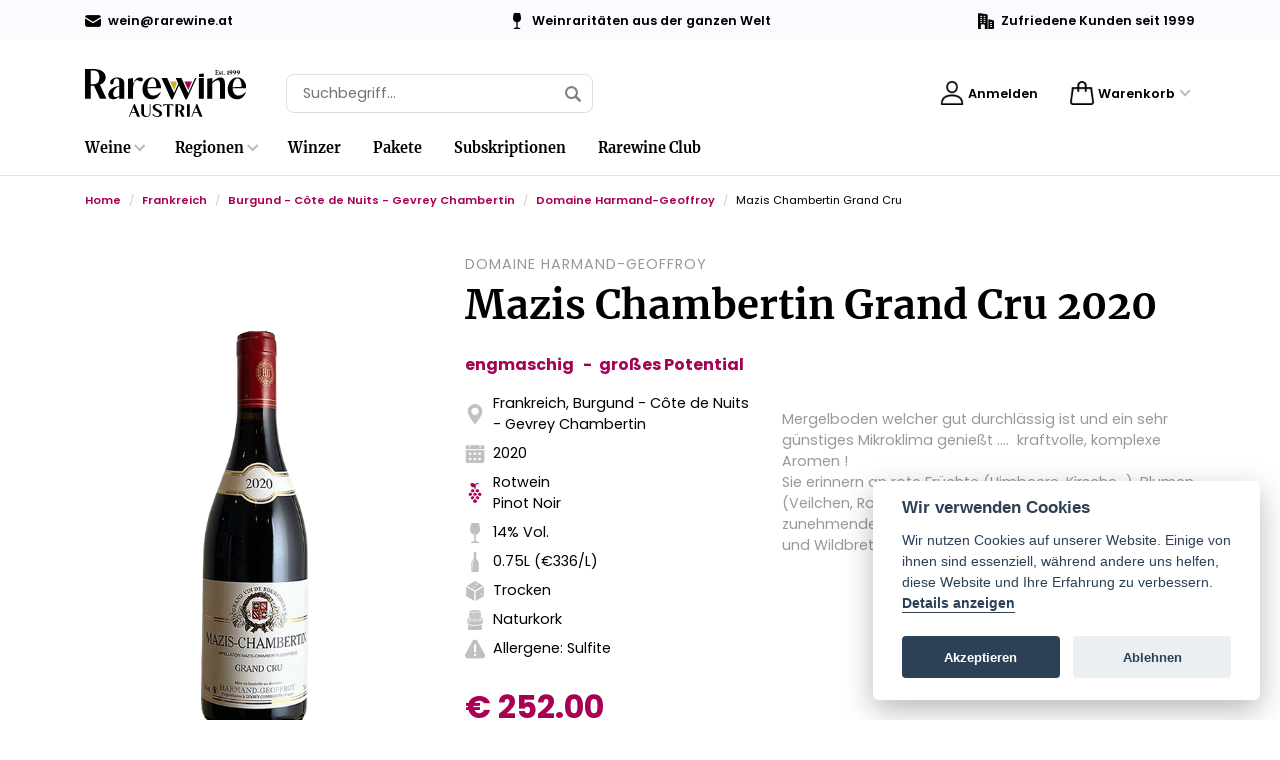

--- FILE ---
content_type: text/html; charset=UTF-8
request_url: https://www.rarewine.at/weine/rot/domaine-harmand-geoffroy-mazis-chambertin-grand-cru-2020-075
body_size: 14738
content:
<!DOCTYPE html>
<html lang="de">
<head>
    <meta charset="utf-8">
    <meta http-equiv="X-UA-Compatible" content="IE=edge">
    <!-- CSRF Token -->
    <meta name="csrf-token" content="ZimhdZfBuwQLH4nCEU0qBp0NIons4q5xS3EFjmik">
        <meta name="description" content="Mazis Chambertin Grand Cru  2020 von Winzer Domaine Harmand-Geoffroy &lt;p&gt;Mergelboden welcher gut durchl&amp;auml;ssig ist und ein sehr g&amp;uuml;nstiges Mikroklima genie&amp;szlig;t ....&amp;nbsp; kraftvolle, komplexe Aromen !&lt;br /&gt;Sie erinnern an rote Fr&amp;uuml;chte (Himbeere, Kirsche...), Blumen (Veilchen, Rose, Nelke...), Pfeffer und Lakritze. Mit zunehmendem Alter offenbart er eine Nase von&amp;nbsp; Leder und Wildbret.&amp;nbsp;&amp;nbsp;&lt;/p&gt;">
    <meta name="viewport" content="width=device-width, initial-scale=1">
	<meta name="robots" content="index, follow" />
	<meta name="author" content="Rarewine Austria">
	<meta property="og:title" content="Mazis Chambertin Grand Cru  2020   - Domaine Harmand-Geoffroy | Rarewine" />
	<meta property="og:url" content="https://www.rarewine.at/weine/rot/domaine-harmand-geoffroy-mazis-chambertin-grand-cru-2020-075" />
	<meta property="og:description" content="Mazis Chambertin Grand Cru  2020 von Winzer Domaine Harmand-Geoffroy &lt;p&gt;Mergelboden welcher gut durchl&amp;auml;ssig ist und ein sehr g&amp;uuml;nstiges Mikroklima genie&amp;szlig;t ....&amp;nbsp; kraftvolle, komplexe Aromen !&lt;br /&gt;Sie erinnern an rote Fr&amp;uuml;chte (Himbeere, Kirsche...), Blumen (Veilchen, Rose, Nelke...), Pfeffer und Lakritze. Mit zunehmendem Alter offenbart er eine Nase von&amp;nbsp; Leder und Wildbret.&amp;nbsp;&amp;nbsp;&lt;/p&gt;" />
	<meta property="og:image" content="https://uploads.rarewine.at/images/products/domaine-harmand-geoffroy-mazis-chambertin-grand-cru-2020-0751678650338.webp" />
	<meta property="og:image:url" content="https://uploads.rarewine.at/images/products/domaine-harmand-geoffroy-mazis-chambertin-grand-cru-2020-0751678650338.webp" />
	<meta property="og:type" content="website" />
	<meta property="og:site_name" content="Rarewine Austria" />

    <!-- Meta -->
    <title>Mazis Chambertin Grand Cru  2020   - Domaine Harmand-Geoffroy | Rarewine</title>
    <link rel="icon" href="/images/icon.png">

    
    <!-- Styles -->
	<style>:root{--cc-bg:#fff;--cc-text:#2d4156;--cc-btn-primary-bg:#2d4156;--cc-btn-primary-text:var(--cc-bg);--cc-btn-primary-hover-bg:#1d2e38;--cc-btn-secondary-bg:#eaeff2;--cc-btn-secondary-text:var(--cc-text);--cc-btn-secondary-hover-bg:#d8e0e6;--cc-toggle-bg-off:#919ea6;--cc-toggle-bg-on:var(--cc-btn-primary-bg);--cc-toggle-bg-readonly:#d5dee2;--cc-toggle-knob-bg:#fff;--cc-toggle-knob-icon-color:#ecf2fa;--cc-block-text:var(--cc-text);--cc-cookie-category-block-bg:#f0f4f7;--cc-cookie-category-block-bg-hover:#e9eff4;--cc-section-border:#f1f3f5;--cc-cookie-table-border:#e9edf2;--cc-overlay-bg:rgba(4, 6, 8, .85);--cc-webkit-scrollbar-bg:#cfd5db;--cc-webkit-scrollbar-bg-hover:#9199a0}.c_darkmode{--cc-bg:#181b1d;--cc-text:#d8e5ea;--cc-btn-primary-bg:#a6c4dd;--cc-btn-primary-text:#000;--cc-btn-primary-hover-bg:#c2dff7;--cc-btn-secondary-bg:#33383c;--cc-btn-secondary-text:var(--cc-text);--cc-btn-secondary-hover-bg:#3e454a;--cc-toggle-bg-off:#667481;--cc-toggle-bg-on:var(--cc-btn-primary-bg);--cc-toggle-bg-readonly:#454c54;--cc-toggle-knob-bg:var(--cc-cookie-category-block-bg);--cc-toggle-knob-icon-color:var(--cc-bg);--cc-block-text:#b3bfc5;--cc-cookie-category-block-bg:#23272a;--cc-cookie-category-block-bg-hover:#2b3035;--cc-section-border:#292d31;--cc-cookie-table-border:#2b3035;--cc-webkit-scrollbar-bg:#667481;--cc-webkit-scrollbar-bg-hover:#9199a0}.cc_div *,.cc_div :after,.cc_div :before{-webkit-box-sizing:border-box;box-sizing:border-box;float:none;font-style:inherit;font-variant:normal;font-weight:inherit;font-family:inherit;line-height:1.2;font-size:1em;transition:none;animation:none;margin:0;padding:0;text-transform:none;letter-spacing:unset;color:inherit;background:0 0;border:none;box-shadow:none;text-decoration:none;text-align:left;visibility:unset}.cc_div{font-size:16px;font-weight:400;font-family:-apple-system,BlinkMacSystemFont,"Segoe UI",Roboto,Helvetica,Arial,sans-serif,"Apple Color Emoji","Segoe UI Emoji","Segoe UI Symbol";-webkit-font-smoothing:antialiased;-moz-osx-font-smoothing:grayscale;text-rendering:optimizeLegibility;color:#2d4156;color:var(--cc-text)}#c-ttl,#s-bl td:before,#s-ttl,.cc_div .b-tl,.cc_div .c-bn{font-weight:600}#cm,#s-bl .act .b-acc,#s-inr,.cc_div .b-tl,.cc_div .c-bl{border-radius:.35em}#s-bl .act .b-acc{border-top-left-radius:0;border-top-right-radius:0}.cc_div a,.cc_div button,.cc_div input{-webkit-appearance:none;-moz-appearance:none;appearance:none}.cc_div a{border-bottom:1px solid}.cc_div a:hover{text-decoration:none;border-color:transparent}#cm-ov,#cs-ov,.c--anim #cm,.c--anim #s-cnt,.c--anim #s-inr{transition:visibility .25s linear,opacity .25s ease,transform .25s ease!important}.c--anim .c-bn{transition:background-color .25s ease!important}.c--anim #cm.bar.slide,.c--anim .bar.slide #s-inr{transition:visibility .4s ease,opacity .4s ease,transform .4s ease!important}.c--anim #cm.bar.slide+#cm-ov,.c--anim .bar.slide+#cs-ov{transition:visibility .4s ease,opacity .4s ease,transform .4s ease!important}#cm.bar.slide,.cc_div .bar.slide #s-inr{transform:translateX(100%);opacity:1}#cm.bar.top.slide,.cc_div .bar.left.slide #s-inr{transform:translateX(-100%);opacity:1}#cm.slide,.cc_div .slide #s-inr{transform:translateY(1.6em)}#cm.top.slide{transform:translateY(-1.6em)}#cm.bar.slide{transform:translateY(100%)}#cm.bar.top.slide{transform:translateY(-100%)}.show--consent .c--anim #cm,.show--consent .c--anim #cm.bar,.show--settings .c--anim #s-inr,.show--settings .c--anim .bar.slide #s-inr{opacity:1;transform:scale(1);visibility:visible!important}.show--consent .c--anim #cm.box.middle,.show--consent .c--anim #cm.cloud.middle{transform:scale(1) translateY(-50%)}.show--settings .c--anim #s-cnt{visibility:visible!important}.force--consent.show--consent .c--anim #cm-ov,.show--settings .c--anim #cs-ov{visibility:visible!important;opacity:1!important}#cm{font-family:inherit;padding:1.1em 1.8em 1.4em 1.8em;position:fixed;z-index:1;background:#fff;background:var(--cc-bg);max-width:24.2em;width:100%;bottom:1.25em;right:1.25em;box-shadow:0 .625em 1.875em #000;box-shadow:0 .625em 1.875em rgba(2,2,3,.28);opacity:0;visibility:hidden;transform:scale(.95);line-height:initial}#cc_div #cm{display:block!important}#c-ttl{margin-bottom:.7em;font-size:1.05em}.cloud #c-ttl{margin-top:-.15em}#c-txt{font-size:.9em;line-height:1.5em}.cc_div #c-bns{display:flex;justify-content:space-between;margin-top:1.4em}.cc_div .c-bn{color:#40505a;color:var(--cc-btn-secondary-text);background:#e5ebef;background:var(--cc-btn-secondary-bg);padding:1em 1.7em;display:inline-block;cursor:pointer;font-size:.82em;-moz-user-select:none;-khtml-user-select:none;-webkit-user-select:none;-o-user-select:none;user-select:none;text-align:center;border-radius:4px;flex:1}#c-bns button+button,#s-c-bn,#s-cnt button+button{float:right;margin-left:1em}#s-cnt #s-rall-bn{float:none}#cm .c_link:active,#cm .c_link:hover,#s-c-bn:active,#s-c-bn:hover,#s-cnt button+button:active,#s-cnt button+button:hover{background:#d8e0e6;background:var(--cc-btn-secondary-hover-bg)}#s-cnt{position:fixed;top:0;left:0;width:100%;z-index:101;display:table;height:100%;visibility:hidden}#s-bl{outline:0}#s-bl .title{margin-top:1.4em}#s-bl .title:first-child{margin-top:0}#s-bl .b-bn{margin-top:0}#s-bl .b-acc .p{margin-top:0;padding:1em}#s-cnt .b-bn .b-tl{display:block;font-family:inherit;font-size:.95em;width:100%;position:relative;padding:1.3em 6.4em 1.3em 2.7em;background:0 0;transition:background-color .25s ease}#s-cnt .b-bn .b-tl.exp{cursor:pointer}#s-cnt .act .b-bn .b-tl{border-bottom-right-radius:0;border-bottom-left-radius:0}#s-cnt .b-bn .b-tl:active,#s-cnt .b-bn .b-tl:hover{background:#e9eff4;background:var(--cc-cookie-category-block-bg-hover)}#s-bl .b-bn{position:relative}#s-bl .c-bl{padding:1em;margin-bottom:.5em;border:1px solid #f1f3f5;border-color:var(--cc-section-border);transition:background-color .25s ease}#s-bl .c-bl:hover{background:#f0f4f7;background:var(--cc-cookie-category-block-bg)}#s-bl .c-bl:last-child{margin-bottom:.5em}#s-bl .c-bl:first-child{transition:none;padding:0;margin-top:0;border:none;margin-bottom:2em}#s-bl .c-bl:not(.b-ex):first-child:hover{background:0 0;background:unset}#s-bl .c-bl.b-ex{padding:0;border:none;background:#f0f4f7;background:var(--cc-cookie-category-block-bg);transition:none}#s-bl .c-bl.b-ex+.c-bl{margin-top:2em}#s-bl .c-bl.b-ex+.c-bl.b-ex{margin-top:0}#s-bl .c-bl.b-ex:first-child{margin-bottom:1em}#s-bl .c-bl.b-ex:first-child{margin-bottom:.5em}#s-bl .b-acc{max-height:0;overflow:hidden;padding-top:0;margin-bottom:0;display:none}#s-bl .act .b-acc{max-height:100%;display:block;overflow:hidden}#s-cnt .p{font-size:.9em;line-height:1.5em;margin-top:.85em;color:#2d4156;color:var(--cc-block-text)}.cc_div .b-tg .c-tgl:disabled{cursor:not-allowed}#c-vln{display:table-cell;vertical-align:middle;position:relative}#cs{padding:0 1.7em;width:100%;position:fixed;left:0;right:0;top:0;bottom:0;height:100%}#s-inr{height:100%;position:relative;max-width:45em;margin:0 auto;transform:scale(.96);opacity:0;padding-top:4.75em;padding-bottom:4.75em;position:relative;height:100%;overflow:hidden;visibility:hidden;box-shadow:rgba(3,6,9,.26) 0 13px 27px -5px}#s-bns,#s-hdr,#s-inr{background:#fff;background:var(--cc-bg)}#s-bl{overflow-y:auto;overflow-y:overlay;overflow-x:hidden;height:100%;padding:1.3em 2.1em;display:block;width:100%}#s-bns{position:absolute;bottom:0;left:0;right:0;padding:1em 2.1em;border-top:1px solid #f1f3f5;border-color:var(--cc-section-border);height:4.75em}.cc_div .cc-link{color:#253b48;color:var(--cc-btn-primary-bg);border-bottom:1px solid #253b48;border-color:var(--cc-btn-primary-bg);display:inline;padding-bottom:0;text-decoration:none;cursor:pointer;font-weight:600}.cc_div .cc-link:active,.cc_div .cc-link:hover{border-color:transparent}#c-bns button:first-child,#s-bns button:first-child{color:#fff;color:var(--cc-btn-primary-text);background:#253b48;background:var(--cc-btn-primary-bg)}#c-bns.swap button:first-child{color:#40505a;color:var(--cc-btn-secondary-text);background:#e5ebef;background:var(--cc-btn-secondary-bg)}#c-bns.swap button:last-child{color:#fff;color:var(--cc-btn-primary-text);background:#253b48;background:var(--cc-btn-primary-bg)}.cc_div .b-tg .c-tgl:checked~.c-tg{background:#253b48;background:var(--cc-toggle-bg-on)}#c-bns button:first-child:active,#c-bns button:first-child:hover,#c-bns.swap button:last-child:active,#c-bns.swap button:last-child:hover,#s-bns button:first-child:active,#s-bns button:first-child:hover{background:#1d2e38;background:var(--cc-btn-primary-hover-bg)}#c-bns.swap button:first-child:active,#c-bns.swap button:first-child:hover{background:#d8e0e6;background:var(--cc-btn-secondary-hover-bg)}#s-hdr{position:absolute;top:0;width:100%;display:table;padding:0 2.1em;height:4.75em;vertical-align:middle;z-index:2;border-bottom:1px solid #f1f3f5;border-color:var(--cc-section-border)}#s-ttl{display:table-cell;vertical-align:middle;font-size:1em}#s-c-bn{padding:0;width:1.7em;height:1.7em;font-size:1.45em;margin:0;font-weight:initial;position:relative}#s-c-bnc{display:table-cell;vertical-align:middle}.cc_div span.t-lb{position:absolute;top:0;z-index:-1;opacity:0;pointer-events:none;overflow:hidden}#c_policy__text{height:31.25em;overflow-y:auto;margin-top:1.25em}#c-s-in{position:relative;transform:translateY(-50%);top:50%;height:100%;height:calc(100% - 2.5em);max-height:37.5em}@media  screen and (min-width:688px){#s-bl::-webkit-scrollbar{width:.9em;height:100%;background:0 0;border-radius:0 .25em .25em 0}#s-bl::-webkit-scrollbar-thumb{border:.25em solid var(--cc-bg);background:#cfd5db;background:var(--cc-webkit-scrollbar-bg);border-radius:100em}#s-bl::-webkit-scrollbar-thumb:hover{background:#9199a0;background:var(--cc-webkit-scrollbar-bg-hover)}#s-bl::-webkit-scrollbar-button{width:10px;height:5px}}.cc_div .b-tg{position:absolute;right:0;top:0;bottom:0;display:inline-block;margin:auto;right:1.2em;cursor:pointer;-webkit-user-select:none;-moz-user-select:none;-ms-user-select:none;user-select:none;vertical-align:middle}.cc_div .b-tg .c-tgl{position:absolute;cursor:pointer;display:block;top:0;left:0;margin:0;border:0}.cc_div .b-tg .c-tg{position:absolute;background:#919ea6;background:var(--cc-toggle-bg-off);transition:background-color .25s ease,box-shadow .25s ease;pointer-events:none}.cc_div .b-tg,.cc_div .b-tg .c-tg,.cc_div .b-tg .c-tgl,.cc_div span.t-lb{width:3.4em;height:1.5em;border-radius:4em}.cc_div .b-tg .c-tg.c-ro{cursor:not-allowed}.cc_div .b-tg .c-tgl~.c-tg.c-ro{background:#d5dee2;background:var(--cc-toggle-bg-readonly)}.cc_div .b-tg .c-tgl~.c-tg.c-ro:after{box-shadow:none}.cc_div .b-tg .c-tg:after{content:"";position:relative;display:block;left:.125em;top:.125em;width:1.25em;height:1.25em;border:none;box-sizing:content-box;background:#fff;background:var(--cc-toggle-knob-bg);box-shadow:0 1px 2px rgba(24,32,35,.36);transition:transform .25s ease;border-radius:100%}.cc_div .b-tg .c-tgl:checked~.c-tg:after{transform:translateX(1.9em)}#s-bl table,#s-bl td,#s-bl th{border:none}#s-bl tbody tr{transition:background-color .25s ease}#s-bl tbody tr:hover{background:#e9eff4;background:var(--cc-cookie-category-block-bg-hover)}#s-bl table{text-align:left;border-collapse:collapse;width:100%;padding:0;margin:0;overflow:hidden}#s-bl td,#s-bl th{padding:.8em .625em;text-align:left;vertical-align:top;font-size:.8em;padding-left:1.2em}#s-bl th{font-family:inherit;padding:1.2em 1.2em}#s-bl thead tr:first-child{border-bottom:1px solid #e9edf2;border-color:var(--cc-cookie-table-border)}.force--consent #cs,.force--consent #s-cnt{width:100vw}#cm-ov,#cs-ov{position:fixed;left:0;right:0;top:0;bottom:0;visibility:hidden;opacity:0;background:#070707;background:rgba(4,6,8,.85);background:var(--cc-overlay-bg);display:none;transition:none}.c--anim #cs-ov,.force--consent .c--anim #cm-ov,.force--consent.show--consent #cm-ov,.show--settings #cs-ov{display:block}#cs-ov{z-index:2}.force--consent .cc_div{position:fixed;top:0;left:0;bottom:0;width:100%;width:100vw;visibility:hidden;transition:visibility .25s linear}.force--consent.show--consent .c--anim .cc_div,.force--consent.show--settings .c--anim .cc_div{visibility:visible}.force--consent #cm{position:absolute}.force--consent #cm.bar{width:100vw;max-width:100vw}html.force--consent.show--consent{overflow-y:hidden!important}html.force--consent.show--consent,html.force--consent.show--consent body{height:auto!important;overflow-x:hidden!important}.cc_div .act .b-bn .exp::before,.cc_div .b-bn .exp::before{border:solid #2d4156;border-color:var(--cc-btn-secondary-text);border-width:0 2px 2px 0;padding:.2em;display:inline-block;position:absolute;content:'';margin-right:15px;position:absolute;transform:translateY(-50%) rotate(45deg);left:1.2em;top:50%}.cc_div .act .b-bn .b-tl::before{transform:translateY(-20%) rotate(225deg)}.cc_div .on-i::before{border:solid #fff;border-color:var(--cc-toggle-knob-icon-color);border-width:0 2px 2px 0;padding:.1em;display:inline-block;padding-bottom:.45em;content:'';margin:0 auto;transform:rotate(45deg);top:.37em;left:.75em;position:absolute}#s-c-bn::after,#s-c-bn::before{content:'';position:absolute;left:.82em;top:.58em;height:.6em;width:1.5px;background:#444d53;background:var(--cc-btn-secondary-text);transform:rotate(45deg);border-radius:1em;margin:0 auto}#s-c-bn::after{transform:rotate(-45deg)}.cc_div .off-i,.cc_div .on-i{height:100%;width:50%;position:absolute;right:0;display:block;text-align:center;transition:opacity .15s ease}.cc_div .on-i{left:0;opacity:0}.cc_div .off-i::after,.cc_div .off-i::before{right:.8em;top:.42em;content:' ';height:.7em;width:.09375em;display:block;background:#cdd6dc;background:var(--cc-toggle-knob-icon-color);margin:0 auto;position:absolute;transform-origin:center}.cc_div .off-i::before{transform:rotate(45deg)}.cc_div .off-i::after{transform:rotate(-45deg)}.cc_div .b-tg .c-tgl:checked~.c-tg .on-i{opacity:1}.cc_div .b-tg .c-tgl:checked~.c-tg .off-i{opacity:0}#cm.box.middle,#cm.cloud.middle{top:50%;transform:translateY(-37%);bottom:auto}#cm.box.middle.zoom,#cm.cloud.middle.zoom{transform:scale(.95) translateY(-50%)}#cm.box.center{left:1em;right:1em;margin:0 auto}#cm.cloud{max-width:50em;margin:0 auto;text-align:center;left:1em;right:1em;overflow:hidden;padding:1.3em 2em;width:unset}.cc_div .cloud #c-inr{display:table;width:100%}.cc_div .cloud #c-inr-i{width:70%;display:table-cell;vertical-align:top;padding-right:2.4em}.cc_div .cloud #c-txt{font-size:.85em}.cc_div .cloud #c-bns{min-width:170px;display:table-cell;vertical-align:middle}#cm.cloud .c-bn{margin:.625em 0 0 0;width:100%}#cm.cloud .c-bn:first-child{margin:0}#cm.cloud.left{margin-right:1.25em}#cm.cloud.right{margin-left:1.25em}#cm.bar{width:100%;max-width:100%;left:0;right:0;bottom:0;border-radius:0;position:fixed;padding:2em}#cm.bar #c-inr{max-width:32em;margin:0 auto}#cm.bar #c-bns{max-width:33.75em}#cm.bar #cs{padding:0}.cc_div .bar #c-s-in{top:0;transform:none;height:100%;max-height:100%}.cc_div .bar #s-bl,.cc_div .bar #s-bns,.cc_div .bar #s-hdr{padding-left:1.6em;padding-right:1.6em}.cc_div .bar #cs{padding:0}.cc_div .bar #s-inr{margin:0;margin-left:auto;margin-right:0;border-radius:0;max-width:32em}.cc_div .bar.left #s-inr{margin-left:0;margin-right:auto}.cc_div .bar #s-bl table,.cc_div .bar #s-bl tbody,.cc_div .bar #s-bl td,.cc_div .bar #s-bl th,.cc_div .bar #s-bl thead,.cc_div .bar #s-bl tr,.cc_div .bar #s-cnt{display:block}.cc_div .bar #s-bl thead tr{position:absolute;top:-9999px;left:-9999px}.cc_div .bar #s-bl tr{border-top:1px solid #e3e7ed;border-color:var(--cc-cookie-table-border)}.cc_div .bar #s-bl td{border:none;position:relative;padding-left:35%}.cc_div .bar #s-bl td:before{position:absolute;left:1em;padding-right:.625em;white-space:nowrap;content:attr(data-column);color:#000;color:var(--cc-text);overflow:hidden;text-overflow:ellipsis}#cm.top{bottom:auto;top:1.25em}#cm.left{right:auto;left:1.25em}#cm.right{left:auto;right:1.25em}#cm.bar.left,#cm.bar.right{left:0;right:0}#cm.bar.top{top:0}@media  screen and (max-width:688px){#cm,#cm.cloud,#cm.left,#cm.right{width:auto;max-width:100%;margin:0;padding:1.4em!important;right:1em;left:1em;bottom:1em;display:block}.force--consent #cm,.force--consent #cm.cloud{width:auto;max-width:100vw}#cm.top{top:1em;bottom:auto}#cm.bottom{bottom:1em;top:auto}#cm.bar.bottom{bottom:0}#cm.cloud .c-bn{font-size:.85em}#s-bns,.cc_div .bar #s-bns{padding:1em 1.3em}.cc_div .bar #s-inr{max-width:100%;width:100%}.cc_div .cloud #c-inr-i{padding-right:0}#cs{border-radius:0;padding:0}#c-s-in{max-height:100%;height:100%;top:0;transform:none}.cc_div .b-tg{transform:scale(1.1);right:1.1em}#s-inr{margin:0;padding-bottom:7.9em;border-radius:0}#s-bns{height:7.9em}#s-bl,.cc_div .bar #s-bl{padding:1.3em}#s-hdr,.cc_div .bar #s-hdr{padding:0 1.3em}#s-bl table{width:100%}#s-inr.bns-t{padding-bottom:10.5em}.bns-t #s-bns{height:10.5em}.cc_div .bns-t .c-bn{font-size:.83em;padding:.9em 1.6em}#s-cnt .b-bn .b-tl{padding-top:1.2em;padding-bottom:1.2em}#s-bl table,#s-bl tbody,#s-bl td,#s-bl th,#s-bl thead,#s-bl tr,#s-cnt{display:block}#s-bl thead tr{position:absolute;top:-9999px;left:-9999px}#s-bl tr{border-top:1px solid #e3e7ed;border-color:var(--cc-cookie-table-border)}#s-bl td{border:none;position:relative;padding-left:35%}#s-bl td:before{position:absolute;left:1em;padding-right:.625em;white-space:nowrap;content:attr(data-column);color:#000;color:var(--cc-text);overflow:hidden;text-overflow:ellipsis}#cm .c-bn,.cc_div .c-bn{width:100%;margin-right:0}#s-cnt #s-rall-bn{margin-left:0}.cc_div #c-bns{flex-direction:column}#c-bns button+button,#s-cnt button+button{margin-top:.625em;margin-left:0;float:unset}#cm.box,#cm.cloud{left:1em;right:1em;width:auto}#cm.cloud.left,#cm.cloud.right{margin:0}.cc_div .cloud #c-bns,.cc_div .cloud #c-inr,.cc_div .cloud #c-inr-i{display:block;width:auto;min-width:unset}.cc_div .cloud #c-txt{font-size:.9em}.cc_div .cloud #c-bns{margin-top:1.625em}}.cc_div.ie #c-vln{height:100%;padding-top:5.62em}.cc_div.ie .bar #c-vln{padding-top:0}.cc_div.ie #cs{max-height:37.5em;position:relative;top:0;margin-top:-5.625em}.cc_div.ie .bar #cs{margin-top:0;max-height:100%}.cc_div.ie #cm{border:1px solid #dee6e9}.cc_div.ie #c-s-in{top:0}.cc_div.ie .b-tg{padding-left:1em;margin-bottom:.7em}.cc_div.ie .b-tg .c-tgl:checked~.c-tg:after{left:1.95em}.cc_div.ie #s-bl table{overflow:auto}.cc_div.ie .b-tg .c-tg{display:none}.cc_div.ie .b-tg .c-tgl{position:relative;display:inline-block;vertical-align:middle;margin-bottom:.2em;height:auto}.cc_div.ie #s-cnt .b-bn .b-tl{padding:1.3em 6.4em 1.3em 1.4em}.cc_div.ie .bar #s-bl td:before{display:none}.cc_div.ie .bar #s-bl td{padding:.8em .625em .8em 1.2em}.cc_div.ie .bar #s-bl thead tr{position:relative}.cc_div.ie .b-tg .t-lb{filter: alpha(opacity=0);}.cc_div.ie #cm-ov,.cc_div.ie #cs-ov{filter: alpha(opacity=80);}</style>
	<link rel="preload" as="style" href="https://www.rarewine.at/css/app.css" />
    <link href="https://www.rarewine.at/css/app.css" rel="stylesheet">
    <link rel="canonical" href="https://www.rarewine.at/weine/rot/domaine-harmand-geoffroy-mazis-chambertin-grand-cru-2020-075"/>
<!-- Add structured data for better SEO -->
<script type="application/ld+json">
{
  "@context": "https://schema.org/",
  "@type": "Product",
  "name": "Mazis Chambertin Grand Cru  2020 ",
  "image": "https://uploads.rarewine.at/images/products/domaine-harmand-geoffroy-mazis-chambertin-grand-cru-2020-0751678650338.webp",
  "description": "&lt;p&gt;Mergelboden welcher gut durchl&amp;auml;ssig ist und ein sehr g&amp;uuml;nstiges Mikroklima genie&amp;szlig;t ....&amp;nbsp; kraftvolle, komplexe Aromen !&lt;br /&gt;Sie erinnern an rote Fr&amp;uuml;chte (Himbeere, Kirsche...), Blumen (Veilchen, Rose, Nelke...), Pfeffer und Lakritze. Mit zunehmendem Alter offenbart er eine Nase von&amp;nbsp; Leder und Wildbret.&amp;nbsp;&amp;nbsp;&lt;/p&gt;",
  "brand": {
    "@type": "Brand",
    "name": "Domaine Harmand-Geoffroy"
  },
  "offers": {
    "@type": "Offer",
    "url": "https://www.rarewine.at/weine/rot/domaine-harmand-geoffroy-mazis-chambertin-grand-cru-2020-075",
    "priceCurrency": "EUR",
    "price": "252.00",
    "availability": "https://schema.org/InStock"
  }
}
</script>
	<!--
<script>
window.dataLayer = window.dataLayer || [];
function gtag(){dataLayer.push(arguments);}
gtag('consent', 'default', {
  'analytics_storage': 'denied',
  'wait_for_update': 500
});
</script> -->
</head>
<body>

    <!-- Header -->
    <header class="page-header">
    <div class="top-bar d-none d-lg-block">
        <div class="container">
            <div class="row">
                <div class="col-md-4">
                    <a href="mailto:wein@rarewine.at">
                        <img src="/images/icons/envelope.png" alt="Envelope">
                        <span>wein@rarewine.at</span>
                    </a>
                </div>
                <div class="col-md-4 text-center">
                    <a href="https://www.rarewine.at/pakete">
                        <img src="/images/icons/wine.png" alt="Wine">
                        <span>Weinraritäten aus der ganzen Welt</span>
                    </a>
                </div>
                <div class="col-md-4 text-right">
                    <a href="https://www.rarewine.at/about">
                        <img src="/images/icons/business.png" alt="Business">
                        <span>Zufriedene Kunden seit 1999</span>
                    </a>
                </div>
            </div>
        </div>
    </div>
    <nav class="navbar navbar-expand-md navbar-light bg-white pt-3 pt-md-4 pb-0 main-header">
        <div class="container position-relative">
            <a class="navbar-brand" href="https://www.rarewine.at">
                <img src="/images/logo.svg" alt="Rarewine">
            </a>
            <form class="search-form" action="https://www.rarewine.at/api/search" method="GET">
                <div class="form-group">
                    <input class="form-control" type="text" placeholder="Suchbegriff..." aria-label="Suche">
                    <button class="btn btn-icon" type="submit">
                        <img src="/images/icons/search.png" alt="Search">
                    </button>
                </div>
                <div class="search-results">
                    <div class="close-search"></div>
                    <div class="row"></div>
                </div>
            </form>
            <ul class="navbar-nav ml-auto align-items-center">
                                    <li class="nav-item">
                        <a class="nav-link" href="#" data-toggle="modal" data-target="#loginModal">
                            <img src="/images/icons/user.png" alt="User">
                            <span>Anmelden</span>
                        </a>
                    </li>
                                <li class="nav-item dropdown cart-dropdown" id="cartDropdown">
                    <a class="nav-link dropdown-toggle" href="#" data-toggle="dropdown" aria-haspopup="true" aria-expanded="false" id="cartDropdownToggle">
                        <img src="/images/icons/bag.png" alt="Bag">
                        <span>Warenkorb</span>
                        <i>0</i>
                    </a>
                    <div class="dropdown-menu dropdown-menu-md-right" aria-labelledby="cartDropdownToggle">
                        <div class="additional-discount"></div>
                        <div class="articles-list"></div>
                        <a href="https://www.rarewine.at/shopping-cart" class="btn btn-link mt-2 p-2">Zum Warenkorb</a>
						<!--
                        <div class="d-block">
                            <a href="#" class="btn btn-link-secondary p-2" data-action="emptyCart">Warenkorb leeren</a>
                        </div>-->

                        <!-- Discount for orders with more than X bottles -->
                                                    <input type="hidden" name="minimum-bottles" id="minimum-bottles" value="6">
                            <input type="hidden" name="discount-percentage" id="discount-percentage" value="5.00">
                                            </div>
                </li>
            </ul>
            <button class="navbar-toggler" type="button" data-toggle="collapse" data-target="#navbarDefault" aria-controls="navbarDefault" aria-expanded="false" aria-label="Toggle navigation">
                <span class="navbar-toggler-icon"></span>
            </button>

        </div>
    </nav>
    <nav class="navbar navbar-expand-md navbar-light bg-white border-bottom navigation-header">
        <div class="container position-relative">
            <div class="collapse navbar-collapse" id="navbarDefault">
                <ul class="navbar-nav mr-auto">
                    <li class="nav-item dropdown dropdown-large">
                        <a class="nav-link dropdown-toggle" href="#" data-toggle="dropdown" aria-haspopup="true" aria-expanded="false" id="weineDropdownToggle">Weine</a>
                        <div class="dropdown-menu" aria-labelledby="weineDropdownToggle">
                            <div class="row">
                                <div class="col-md">
                                    <h4>Weinarten</h4>
                                    <ul class="nav flex-column">
                                                                                <li class="nav-item"><a href="https://www.rarewine.at/weine/rot" class="nav-link">Rotwein</a></li>
                                                                                <li class="nav-item"><a href="https://www.rarewine.at/weine/weiss" class="nav-link">Weißwein</a></li>
                                                                                <li class="nav-item"><a href="https://www.rarewine.at/weine/destillate" class="nav-link">Destiliate</a></li>
                                                                                <li class="nav-item"><a href="https://www.rarewine.at/weine/rose" class="nav-link">Rose</a></li>
                                                                            </ul>
                                </div>
                                <div class="col-md">
                                    <h4>Rote Rebsorten</h4>
                                    <ul class="nav flex-column">
                                                                                    <li class="nav-item"><a href="https://www.rarewine.at/weine/rot?rebsorten=" class="nav-link"></a></li>
                                                                                    <li class="nav-item"><a href="https://www.rarewine.at/weine/rot?rebsorten=Barbera" class="nav-link">Barbera</a></li>
                                                                                    <li class="nav-item"><a href="https://www.rarewine.at/weine/rot?rebsorten=Blaufr%C3%A4nkisch" class="nav-link">Blaufränkisch</a></li>
                                                                                    <li class="nav-item"><a href="https://www.rarewine.at/weine/rot?rebsorten=Cabernet%20Sauvignon" class="nav-link">Cabernet Sauvignon</a></li>
                                                                                    <li class="nav-item"><a href="https://www.rarewine.at/weine/rot?rebsorten=Cuv%C3%A9e" class="nav-link">Cuvée</a></li>
                                                                                    <li class="nav-item"><a href="https://www.rarewine.at/weine/rot?rebsorten=Dolcetto" class="nav-link">Dolcetto</a></li>
                                                                                    <li class="nav-item"><a href="https://www.rarewine.at/weine/rot?rebsorten=Merlot" class="nav-link">Merlot</a></li>
                                                                                    <li class="nav-item"><a href="https://www.rarewine.at/weine/rot?rebsorten=Nebbiolo" class="nav-link">Nebbiolo</a></li>
                                                                                    <li class="nav-item"><a href="https://www.rarewine.at/weine/rot?rebsorten=Pelaverga" class="nav-link">Pelaverga</a></li>
                                                                                    <li class="nav-item"><a href="https://www.rarewine.at/weine/rot?rebsorten=Pinot%20Noir" class="nav-link">Pinot Noir</a></li>
                                                                                    <li class="nav-item"><a href="https://www.rarewine.at/weine/rot?rebsorten=Sangiovese" class="nav-link">Sangiovese</a></li>
                                                                                    <li class="nav-item"><a href="https://www.rarewine.at/weine/rot?rebsorten=St.%20Laurent" class="nav-link">St. Laurent</a></li>
                                                                                    <li class="nav-item"><a href="https://www.rarewine.at/weine/rot?rebsorten=Zweigelt" class="nav-link">Zweigelt</a></li>
                                                                            </ul>
                                </div>
                                <div class="col-md">
                                    <h4>Weiße Rebsorten</h4>
                                    <ul class="nav flex-column">
                                                                                    <li class="nav-item"><a href="https://www.rarewine.at/weine/weiss?rebsorten=" class="nav-link"></a></li>
                                                                                    <li class="nav-item"><a href="https://www.rarewine.at/weine/weiss?rebsorten=Chardonnay" class="nav-link">Chardonnay</a></li>
                                                                                    <li class="nav-item"><a href="https://www.rarewine.at/weine/weiss?rebsorten=Cuv%C3%A9e" class="nav-link">Cuvée</a></li>
                                                                                    <li class="nav-item"><a href="https://www.rarewine.at/weine/weiss?rebsorten=Gelber%20Muskateller" class="nav-link">Gelber Muskateller</a></li>
                                                                                    <li class="nav-item"><a href="https://www.rarewine.at/weine/weiss?rebsorten=Gew%C3%BCrztraminer" class="nav-link">Gewürztraminer</a></li>
                                                                                    <li class="nav-item"><a href="https://www.rarewine.at/weine/weiss?rebsorten=Grauburgunder" class="nav-link">Grauburgunder</a></li>
                                                                                    <li class="nav-item"><a href="https://www.rarewine.at/weine/weiss?rebsorten=Gr%C3%BCner%20Veltliner" class="nav-link">Grüner Veltliner</a></li>
                                                                                    <li class="nav-item"><a href="https://www.rarewine.at/weine/weiss?rebsorten=Riesling" class="nav-link">Riesling</a></li>
                                                                                    <li class="nav-item"><a href="https://www.rarewine.at/weine/weiss?rebsorten=Roter%20Veltliner" class="nav-link">Roter Veltliner</a></li>
                                                                                    <li class="nav-item"><a href="https://www.rarewine.at/weine/weiss?rebsorten=S%C3%A4mling%2088" class="nav-link">Sämling 88</a></li>
                                                                                    <li class="nav-item"><a href="https://www.rarewine.at/weine/weiss?rebsorten=Sauvignon%20Blanc" class="nav-link">Sauvignon Blanc</a></li>
                                                                                    <li class="nav-item"><a href="https://www.rarewine.at/weine/weiss?rebsorten=Wei%C3%9Fburgunder" class="nav-link">Weißburgunder</a></li>
                                                                            </ul>
                                </div>
                            </div>
                        </div>
                    </li>
                    <li class="nav-item dropdown dropdown-large">
                        <a class="nav-link dropdown-toggle" href="#" data-toggle="dropdown" aria-haspopup="true" aria-expanded="false" id="weinregionenDropdownToggle">Regionen</a>
                        <div class="dropdown-menu" aria-labelledby="weinregionenDropdownToggle">
                            <div class="row">
                                                                <div class="col-md">
                                    <a href="https://www.rarewine.at/italien" class="nav-header-link">Italien</a>
                                    <ul class="nav flex-column">
                                                                                <li class="nav-item"><a href="https://www.rarewine.at/italien/piemont" class="nav-link">Piemont</a></li>
                                                                                <li class="nav-item"><a href="https://www.rarewine.at/italien/toskana" class="nav-link">Toskana</a></li>
                                                                            </ul>
                                </div>
                                                                <div class="col-md">
                                    <a href="https://www.rarewine.at/frankreich" class="nav-header-link">Frankreich</a>
                                    <ul class="nav flex-column">
                                                                                <li class="nav-item"><a href="https://www.rarewine.at/frankreich/cotes-du-rhone" class="nav-link">Côtes du Rhone</a></li>
                                                                                <li class="nav-item"><a href="https://www.rarewine.at/frankreich/bordeaux-medoc-haut-medoc" class="nav-link">Bordeaux-Médoc-Haut-Médoc</a></li>
                                                                                <li class="nav-item"><a href="https://www.rarewine.at/frankreich/burgund-cote-de-nuits-gevrey-chambertin" class="nav-link">Burgund - Côte de Nuits - Gevrey Chambertin  </a></li>
                                                                                <li class="nav-item"><a href="https://www.rarewine.at/frankreich/burgund-cote-de-nuits-chambolle-musigny" class="nav-link">Burgund-Côte de Nuits-Chambolle Musigny </a></li>
                                                                            </ul>
                                </div>
                                                                <div class="col-md">
                                    <a href="https://www.rarewine.at/oesterreich" class="nav-header-link">Österreich</a>
                                    <ul class="nav flex-column">
                                                                                <li class="nav-item"><a href="https://www.rarewine.at/oesterreich/niederoesterreich-carnuntum-dac" class="nav-link">Niederösterreich - Carnuntum DAC</a></li>
                                                                                <li class="nav-item"><a href="https://www.rarewine.at/oesterreich/burgenland-eisenberg-dac" class="nav-link">Burgenland - Eisenberg DAC</a></li>
                                                                                <li class="nav-item"><a href="https://www.rarewine.at/oesterreich/niederoesterreich-kamptal-dac" class="nav-link">Niederösterreich - Kamptal DAC</a></li>
                                                                                <li class="nav-item"><a href="https://www.rarewine.at/oesterreich/mittelburgenland-dac" class="nav-link">Mittelburgenland DAC</a></li>
                                                                                <li class="nav-item"><a href="https://www.rarewine.at/oesterreich/burgenland-neusiedlersee-dac" class="nav-link">Burgenland - Neusiedlersee DAC</a></li>
                                                                                <li class="nav-item"><a href="https://www.rarewine.at/oesterreich/burgenland-leithaberg-dac" class="nav-link">Burgenland - Leithaberg  DAC</a></li>
                                                                                <li class="nav-item"><a href="https://www.rarewine.at/oesterreich/vulkanland-steiermark-dac" class="nav-link">Vulkanland Steiermark DAC</a></li>
                                                                                <li class="nav-item"><a href="https://www.rarewine.at/oesterreich/suedsteiermark-dac" class="nav-link">Südsteiermark DAC</a></li>
                                                                                <li class="nav-item"><a href="https://www.rarewine.at/oesterreich/niederoesterreich-wachau-dac" class="nav-link">Niederösterreich - Wachau DAC</a></li>
                                                                                <li class="nav-item"><a href="https://www.rarewine.at/oesterreich/burgenland-rust" class="nav-link">Burgenland - Rust</a></li>
                                                                                <li class="nav-item"><a href="https://www.rarewine.at/oesterreich/steiermark" class="nav-link">Steiermark</a></li>
                                                                                <li class="nav-item"><a href="https://www.rarewine.at/oesterreich/weststeiermark-dac" class="nav-link">Weststeiermark DAC</a></li>
                                                                                <li class="nav-item"><a href="https://www.rarewine.at/oesterreich/niederoesterreich-traisental-dac" class="nav-link">Niederösterreich - Traisental DAC</a></li>
                                                                            </ul>
                                </div>
                                                                <div class="col-md">
                                    <a href="https://www.rarewine.at/deutschland" class="nav-header-link">Deutschland</a>
                                    <ul class="nav flex-column">
                                                                                <li class="nav-item"><a href="https://www.rarewine.at/deutschland/rheingau-kiedrich" class="nav-link">Rheingau / Kiedrich</a></li>
                                                                                <li class="nav-item"><a href="https://www.rarewine.at/deutschland/nahe" class="nav-link">Nahe</a></li>
                                                                            </ul>
                                </div>
                                                                <div class="col-md">
                                    <a href="https://www.rarewine.at/mexiko" class="nav-header-link">Mexiko</a>
                                    <ul class="nav flex-column">
                                                                                <li class="nav-item"><a href="https://www.rarewine.at/mexiko/jalisco" class="nav-link">Jalisco</a></li>
                                                                            </ul>
                                </div>
                                                            </div>
                        </div>
                    </li>
                    <li class="nav-item">
                        <a class="nav-link" href="https://www.rarewine.at/winzers">Winzer</a>
                    </li>
                    <li class="nav-item">
                        <a class="nav-link" href="https://www.rarewine.at/pakete">Pakete</a>
                    </li>
                    <!--<li class="nav-item">
                        <a class="nav-link" href="https://www.rarewine.at/wein-abo">Wein-Abo</a>
                    </li>-->
                    <li class="nav-item">
                        <a class="nav-link" href="https://www.rarewine.at/subskriptionen">Subskriptionen</a>
                    </li>
                    <li class="nav-item">
                        <a class="nav-link" href="https://www.rarewine.at/rarewine-club">Rarewine Club</a>
                    </li>
                </ul>
            </div>
        </div>
    </nav>

</header>

    <!-- Page Content -->
    <div class="page-content">
        <div class="page-notifications">
            <div class="container">
                                                            </div>
        </div>
        
    <!-- Breadcrumbs -->
    <nav class="breadcrumb-section bg-white">
    <div class="container">
        <ul class="breadcrumb m-0 px-0 pb-0 pt-3 bg-transparent">
            <li class="breadcrumb-item">
                <a href="https://www.rarewine.at" class="pl-0">Home</a>
            </li>
                            <li class="breadcrumb-item ">
                                            <a href="https://www.rarewine.at/frankreich" class="pl-0">
                            Frankreich
                        </a>
                    
                </li>
                            <li class="breadcrumb-item ">
                                            <a href="https://www.rarewine.at/frankreich/burgund-cote-de-nuits-gevrey-chambertin" class="pl-0">
                            Burgund - Côte de Nuits - Gevrey Chambertin  
                        </a>
                    
                </li>
                            <li class="breadcrumb-item ">
                                            <a href="https://www.rarewine.at/frankreich/burgund-cote-de-nuits-gevrey-chambertin/domaine-harmand-geoffroy" class="pl-0">
                            Domaine Harmand-Geoffroy
                        </a>
                    
                </li>
                            <li class="breadcrumb-item active">
                                            Mazis Chambertin Grand Cru 
                    
                </li>
                    </ul>
    </div>
</nav>

    <!-- Product Page -->
    <div class="product-page py-5">
        <div class="container">
            <div class="row">
                <div class="col-md-4 position-relative">
                    
                    <!-- Thumbnail -->
                    <img src="https://uploads.rarewine.at/images/products/domaine-harmand-geoffroy-mazis-chambertin-grand-cru-2020-0751678650338.webp" class="product-thumbnail" alt="Mazis Chambertin Grand Cru  2020">
                </div>
                <div class="col-md-8">
                    <div class="row align-items-center">
                        <div class="col-6">
                            <h6 class="product-company">Domaine Harmand-Geoffroy</h6>
                        </div>
                        <div class="col-6 text-right">
                                                    </div>
                    </div>
                    <h1 class="product-name">Mazis Chambertin Grand Cru  2020</h1>
                                        <div class="product-attributes">
                                                <span>engmaschig</span>
                                                <span>großes Potential</span>
                                            </div>
                                        <div class="row">
                        <div class="col-md-7 order-md-2">
                                                                                        <div class="product-description">
                                    <p>Mergelboden welcher gut durchl&auml;ssig ist und ein sehr g&uuml;nstiges Mikroklima genie&szlig;t ....&nbsp; kraftvolle, komplexe Aromen !<br />Sie erinnern an rote Fr&uuml;chte (Himbeere, Kirsche...), Blumen (Veilchen, Rose, Nelke...), Pfeffer und Lakritze. Mit zunehmendem Alter offenbart er eine Nase von&nbsp; Leder und Wildbret.&nbsp;&nbsp;</p>
                                </div>
                                                    </div>
                        <div class=" col-md-5  order-md-1">
                            <div class="product-info">
                                <div class="info-item" data-toggle="tooltip" title="Weinregion">
                                    <img src="/images/icons/map-marker.png" alt="Location">
                                    <span>Frankreich, Burgund - Côte de Nuits - Gevrey Chambertin  </span>
                                </div>

                                                                    <div class="info-item" data-toggle="tooltip" title="Jahrgang">
                                        <img src="/images/icons/calendar.png" alt="Calendar">
                                        <span>2020</span>
                                    </div>
                                
                                <div class="info-item" data-toggle="tooltip" title="Rebsorte">
                                    <img src="/images/icons/grapes-red.png" class="opacity-100" alt="Rebsorte">
                                    <span>Rotwein<br>Pinot Noir</span>
                                </div>

                                                                    <div class="info-item" data-toggle="tooltip" title="Alkohol%">
                                        <img src="/images/icons/wine.png" alt="Alkohol%">
                                        <span>14% Vol.</span>
                                    </div>
                                
                                                                    <div class="info-item" data-toggle="tooltip" title="Flaschengröße">
                                        <img src="/images/icons/size.png" alt="Flaschengröße">

																					<span>0.75L (&euro;336/L)</span>

										                                    </div>
                                     <meta itemprop="unit_pricing_measure" content="0.75 l">
                                     <meta itemprop="unit_pricing_base_measure" content="1 l">
                                
                                                                    <div class="info-item" data-toggle="tooltip" title="Zucker">
                                        <img src="/images/icons/sugar.png" alt="Zucker">
                                        <span>Trocken</span>
                                    </div>
                                
                                
                                                                    <div class="info-item" data-toggle="tooltip" title="Verschlusssystem">
                                        <img src="/images/icons/closure.png" alt="Verschlusssystem">
                                        <span>Naturkork</span>
                                    </div>
                                
                                <div class="info-item" data-toggle="tooltip" title="Allergene">
                                    <img src="/images/icons/warning.png" alt="Allergene">
                                    <span>Allergene: Sulfite</span>
                                </div>

                            </div>
                        </div>
                    </div>
                    <div class="product-price pb-3">
                        <strong class="price" itemprop="price" content="252.00">&euro; 252.00</strong>
                        <meta itemprop="priceCurrency" content="EUR">
                        
                        <!-- Tax -->
                                                                                    <p>inkl. 20.00% MwSt.</p>
                                                    
                        <!-- Final Price -->
                        
					                    </div>
                    <form action="https://www.rarewine.at/stock/domaine-harmand-geoffroy-mazis-chambertin-grand-cru-2020-075" class="product-order d-flex flex-wrap align-items-center ">
                        <div class="quantity-input " data-min="1" data-max="1">
    <input type="number" class="form-control" name="quantity" value="1" min="1" max="1" aria-label="Quantity" >
    <button type="button" class="btn btn-quantity-action disabled" data-action="decreaseQuantity" disabled>-</button>
    <button type="button" class="btn btn-quantity-action action-plus" data-action="increaseQuantity">+</button>
</div>
                        <button class="btn btn-primary flex-shrink-0 flex-grow-0"  type="submit"  > In den Warenkorb </button>
                        <div class="form-response w-100"></div>
                    </form>
                    <div class="product-delivery pt-2">
                                                    <div class="text-success small">1 Flaschen verfügbar</div>
                                            </div>
                </div>
            </div>
        </div>
    </div>

            <!-- Products by this Winery -->
        <div class="products-list py-5">
            <div class="container">
                <h4>Weitere Weine von Domaine Harmand-Geoffroy</h4>
                <div class="row">
                                            <div class="col-md-3">
                            <!-- Single Product -->
<div class="card product-item h-100">
            <a href="https://www.rarewine.at/weine/rot/domaine-harmand-geoffroy-gevrey-chambertin-en-jouise-2018-075" class="card-thumbnail">
        <img src="https://uploads.rarewine.at/images/products/small/domaine-harmand-geoffroy-gevrey-chambertin-en-jouise-2018-0751678650301.webp" class="product-thumbnail" alt="Gevrey Chambertin En Jouise">
    </a>
    <div class="card-body">
        <h3 class="product-name"><a href="https://www.rarewine.at/weine/rot/domaine-harmand-geoffroy-gevrey-chambertin-en-jouise-2018-075">Gevrey Chambertin En Jouise 2018</a></h3>
        <div class="product-company">Domaine Harmand-Geoffroy</div>
        <div class="product-size">
			0.75 lt.
							(&euro;88/l)
			</div>
    </div>
    <div class="card-footer mt-auto">
        <div class="product-price">
            <strong class="price new">&euro; 66.00</strong>
                    </div>
    </div>

</div>
                        </div>
                                            <div class="col-md-3">
                            <!-- Single Product -->
<div class="card product-item h-100">
            <a href="https://www.rarewine.at/weine/rot/domaine-harmand-geoffroy-gevrey-chambertin-lavaux-st-jaques-1er-cru-2021-075" class="card-thumbnail">
        <img src="https://uploads.rarewine.at/images/products/small/domaine-harmand-geoffroy-gevrey-chambertin-lavaux-st-jaques-1er-cru-2021-0751707414188.webp" class="product-thumbnail" alt="Gevrey Chambertin Lavaux St. Jaques , 1er Cru ">
    </a>
    <div class="card-body">
        <h3 class="product-name"><a href="https://www.rarewine.at/weine/rot/domaine-harmand-geoffroy-gevrey-chambertin-lavaux-st-jaques-1er-cru-2021-075">Gevrey Chambertin Lavaux St. Jaques , 1er Cru  2021</a></h3>
        <div class="product-company">Domaine Harmand-Geoffroy</div>
        <div class="product-size">
			0.75 lt.
							(&euro;173.33/l)
			</div>
    </div>
    <div class="card-footer mt-auto">
        <div class="product-price">
            <strong class="price new">&euro; 130.00</strong>
                    </div>
    </div>

</div>
                        </div>
                                            <div class="col-md-3">
                            <!-- Single Product -->
<div class="card product-item h-100">
            <a href="https://www.rarewine.at/weine/rot/domaine-harmand-geoffroy-gevrey-chambertin-lavaux-st-jaques-1er-cru-2020-075" class="card-thumbnail">
        <img src="https://uploads.rarewine.at/images/products/small/domaine-harmand-geoffroy-gevrey-chambertin-lavaux-st-jaques-2020-0751678650402.webp" class="product-thumbnail" alt="Gevrey Chambertin Lavaux St. Jaques , 1er Cru ">
    </a>
    <div class="card-body">
        <h3 class="product-name"><a href="https://www.rarewine.at/weine/rot/domaine-harmand-geoffroy-gevrey-chambertin-lavaux-st-jaques-1er-cru-2020-075">Gevrey Chambertin Lavaux St. Jaques , 1er Cru  2020</a></h3>
        <div class="product-company">Domaine Harmand-Geoffroy</div>
        <div class="product-size">
			0.75 lt.
							(&euro;198.4/l)
			</div>
    </div>
    <div class="card-footer mt-auto">
        <div class="product-price">
            <strong class="price new">&euro; 148.80</strong>
                    </div>
    </div>

</div>
                        </div>
                                            <div class="col-md-3">
                            <!-- Single Product -->
<div class="card product-item h-100">
            <a href="https://www.rarewine.at/weine/rot/domaine-harmand-geoffroy-gevrey-chambertin-lavaux-st-jaques-1er-cru-2019-075" class="card-thumbnail">
        <img src="https://uploads.rarewine.at/images/products/small/domaine-harmand-geoffroy-gevrey-chambertin-lavaux-st-jaques-2019-0751678650689.webp" class="product-thumbnail" alt="Gevrey Chambertin Lavaux St. Jaques , 1er Cru ">
    </a>
    <div class="card-body">
        <h3 class="product-name"><a href="https://www.rarewine.at/weine/rot/domaine-harmand-geoffroy-gevrey-chambertin-lavaux-st-jaques-1er-cru-2019-075">Gevrey Chambertin Lavaux St. Jaques , 1er Cru  2019</a></h3>
        <div class="product-company">Domaine Harmand-Geoffroy</div>
        <div class="product-size">
			0.75 lt.
							(&euro;176/l)
			</div>
    </div>
    <div class="card-footer mt-auto">
        <div class="product-price">
            <strong class="price new">&euro; 132.00</strong>
                    </div>
    </div>

</div>
                        </div>
                                    </div>
            </div>
        </div>
    
    </div>

    <!-- Footer -->
    <!-- Footer -->
<footer class="page-footer bg-white py-5">
    <div class="container">
        <div class="row">
            <div class="col-md-3">
                <a href="https://www.rarewine.at" class="navbar-brand">
                    <img src="/images/logo.svg" alt="Rarewine">
                </a>
                <p class="copyright">&copy; 2026 RareWine.at</p>
                <p class="small">Alle Preise in EURO inkl. gesetzlicher Steuer und zzgl. Versand.</p>
            </div>
            <div class="col-md-3">
                <h4>Allgemein</h4>
                <ul class="nav flex-column">
                    <li class="nav-item"><a href="https://www.rarewine.at/about" class="nav-link">Über Rarewine</a></li>
                    <li class="nav-item"><a href="https://www.rarewine.at/contact" class="nav-link">Kontakt</a></li>
                    <li class="nav-item"><a href="https://www.rarewine.at/versandkosten" class="nav-link">Versandkosten</a></li>
                    <li class="nav-item"><a href="https://www.rarewine.at/purchase" class="nav-link">Weinankauf</a></li>
                    <li class="nav-item"><a href="https://www.rarewine.at/agb" class="nav-link">AGB</a></li>
                    <li class="nav-item"><a href="https://www.rarewine.at/impressum" class="nav-link">Impressum</a></li>
                    <li class="nav-item"><a href="https://www.rarewine.at/datenschutzerklarung" class="nav-link">Datenschutzerklärung</a></li>
                    <li class="nav-item"><a href="https://www.rarewine.at/widerruf" class="nav-link">Widerruf</a></li>
                </ul>
            </div>
            <div class="col-md-3">
                <h4>Zahlungsmittel</h4>
                <div class="credit-cards d-flex flex-wrap">
                    <img src="/images/cards/visa.jpg" alt="Visa">
                    <img src="/images/cards/mastercard.jpg" alt="MasterCard">
                    <img src="/images/cards/check.jpg" alt="Check">
                    <img src="/images/cards/zahlung.jpg" alt="Zahlung">
                </div>
                <h4 class="mt-3">Versandoptionen</h4>
                <p>Kostenfreier Versand ab €99 innerhalb Österreichs und ab €199 nach Deutschland und in die Niederlande.</p>
                <div class="delivery-logos d-flex flex-wrap">
                    <img src="/images/cards/dpd.png" alt="DPD">
                </div>
            </div>
            <div class="col-md-3">
                <h4>Newsletter</h4>
                <p>Jetzt anmelden und € 10,- Neukundenrabatt* erhalten.</p>
                <form action="https://www.rarewine.at/api/newsletter/subscribe" method="post" class="newsletter-form">
                    <div class="row mx-n1">
                        <div class="col-6 px-1">
                            <div class="form-group mb-2">
                                <input type="text" class="form-control" placeholder="Vorname" name="firstname" aria-label="Vorname" required>
                            </div>
                        </div>
                        <div class="col-6 px-1">
                            <div class="form-group mb-2">
                                <input type="text" class="form-control" placeholder="Nachname" name="lastname" aria-label="Nachname" required>
                            </div>
                        </div>
                    </div>
                    <div class="form-group mb-2">
                        <input type="email" class="form-control" placeholder="Email" name="email" aria-label="Email" required>
                    </div>
                    <button class="btn btn-primary btn-block" type="submit">Abonnieren</button>
                    <div class="form-response"></div>
                </form>
                <p class="small mt-2 mb-0">*gültig ab € 50,- Bestellwert für 3 Monate ab Anmeldung.</p>
            </div>
        </div>
    </div>
</footer>

    <!-- Login Popup -->
            <!-- Login Popup -->
<div class="modal fade login-modal" id="loginModal" tabindex="-1" aria-labelledby="loginModalLabel" aria-hidden="true" >
    <div class="modal-dialog modal-dialog-centered">
        <div class="modal-content">
            <div class="modal-header">
                <h5 class="modal-title" id="loginModalLabel">Anmelden</h5>
                <button type="button" class="close" data-dismiss="modal" aria-label="Close">
                    <span aria-hidden="true">&times;</span>
                </button>
            </div>
            <form action="https://www.rarewine.at/login" method="post" class="modal-body login-form">
                <div class="form-group">
                    <label for="email">E-mail Adresse</label>
                    <input type="email" class="form-control" name="email" id="email" required>
                </div>
                <div class="form-group">
                    <label for="password">Passwort</label>
                    <input type="password" class="form-control" name="password" id="password" required>
                    <div class="text-right">
                        <a href="https://www.rarewine.at/forgot-password" class="btn btn-link">Passwort vergessen?</a>
                    </div>
                </div>
                <button type="submit" class="btn btn-primary btn-block">Anmelden</button>
                <div class="form-response">
                                    </div>
                <div class="divider">
                    <span>oder</span>
                </div>
                <a href="https://www.rarewine.at/register" class="btn btn-outline-primary btn-block">Neues Kundenkonto anlegen</a>
            </form>
        </div>
    </div>
</div>
    
    <!-- Scripts -->
	<script defer src="/js/cookieconsent.js"></script>
	<script>window.addEventListener('load', function(){ var cc = initCookieConsent(); cc.run({ current_lang: 'de', autoclear_cookies: true, page_scripts: true, remove_cookie_tables: true, onFirstAction: function(user_preferences, cookie){ }, onAccept: function (cookie) { }, onChange: function (cookie, changed_categories) { },  languages: { 'de': { consent_modal: { title: 'Wir verwenden Cookies', description: 'Wir nutzen Cookies auf unserer Website. Einige von ihnen sind essenziell, während andere uns helfen, diese Website und Ihre Erfahrung zu verbessern. <button type="button" data-cc="c-settings" class="cc-link">Details anzeigen</button>', primary_btn: { text: 'Akzeptieren', role: 'accept_all' }, secondary_btn: { text: 'Ablehnen', role: 'accept_necessary' } }, settings_modal: { title: 'Cookie Einstellungen', save_settings_btn: 'Einstellungen speichern', accept_all_btn: 'Akzeptieren', reject_all_btn: 'Ablehnen', close_btn_label: 'Schließen', cookie_table_headers: [ {col1: 'Name'}, {col2: 'Domain'}, {col3: 'Expiration'}, {col4: 'Description'} ],  blocks: [ { description: 'Wir verwenden Cookies, um die grundlegenden Funktionen der Website zu gewährleisten und um Ihr Online-Erlebnis zu verbessern. Sie können für jede Kategorie wählen, ob Sie sich ein- oder austragen möchten. Für weitere Einzelheiten zu Cookies und anderen sensiblen Daten lesen Sie bitte die vollständige <a href="./datenschutzerklarung" class="cc-link">Datenschutzerklärung</a>.' }, {  title: 'Essentielle Cookies', description: 'Diese Cookies sind für das ordnungsgemäße Funktionieren dieser Website unerlässlich. Ohne diese Cookies würde die Website nicht richtig funktionieren.',  toggle: { value: 'necessary', enabled: true, readonly: true } }, { title: 'Leistungs- und Analyse-Cookies', description: 'Diese Cookies ermöglichen es der Website, sich an die von Ihnen in der Vergangenheit getroffenen Auswahlen zu erinnern',  toggle: { value: 'analytics', enabled: false, readonly: false }, }, { title: 'Weitere Informationen', description: 'Bei Fragen zu unserer Cookie-Politik und Ihren Wahlmöglichkeiten wenden Sie sich bitte <a class="cc-link" href="./contact">an uns</a>.',  } ] } } } }); });</script>
    <script src="/js/jquery-3.3.1.min.js"></script>
    <script src="/js/bootstrap.bundle.min.js"></script>
    <script src="https://www.rarewine.at/js/app.js"></script>
    <script>
        $(document).ready(function() {

            // Enable tooltips
            $('[data-toggle="tooltip"]').tooltip();

        })
    </script>
<!-- Google tag (gtag.js)
<script async src="https://www.googletagmanager.com/gtag/js?id=G-YWF17W5C2Z"></script>
<script>
  window.dataLayer = window.dataLayer || [];
  function gtag(){dataLayer.push(arguments);}
  gtag('js', new Date());
  gtag('config', 'G-YWF17W5C2Z');
</script>
<script type="text/plain" data-cookiecategory="analytics">
    gtag('consent', 'update', {
      'analytics_storage': 'granted'
    });
</script> -->
    
</body>
</html>


--- FILE ---
content_type: text/css
request_url: https://www.rarewine.at/css/app.css
body_size: 49049
content:
/*!
 * Bootstrap v4.5.3 (https://getbootstrap.com/)
 * Copyright 2011-2020 The Bootstrap Authors
 * Copyright 2011-2020 Twitter, Inc.
 * Licensed under MIT (https://github.com/twbs/bootstrap/blob/main/LICENSE)
 */:root{--blue:#007bff;--indigo:#6610f2;--purple:#6f42c1;--pink:#e83e8c;--red:#dc3545;--orange:#fd7e14;--yellow:#ffc107;--green:#28a745;--teal:#20c997;--cyan:#17a2b8;--white:#fff;--gray:#6c757d;--gray-dark:#343a40;--primary:#007bff;--secondary:#6c757d;--success:#28a745;--info:#17a2b8;--warning:#ffc107;--danger:#dc3545;--light:#f8f9fa;--dark:#343a40;--breakpoint-xs:0;--breakpoint-sm:576px;--breakpoint-md:768px;--breakpoint-lg:992px;--breakpoint-xl:1200px;--font-family-sans-serif:-apple-system,BlinkMacSystemFont,"Segoe UI",Roboto,"Helvetica Neue",Arial,"Noto Sans",sans-serif,"Apple Color Emoji","Segoe UI Emoji","Segoe UI Symbol","Noto Color Emoji";--font-family-monospace:SFMono-Regular,Menlo,Monaco,Consolas,"Liberation Mono","Courier New",monospace}*,:after,:before{box-sizing:border-box}html{-webkit-text-size-adjust:100%;-webkit-tap-highlight-color:transparent;font-family:sans-serif;line-height:1.15}article,aside,figcaption,figure,footer,header,hgroup,main,nav,section{display:block}body{background-color:#fff;color:#212529;font-family:-apple-system,BlinkMacSystemFont,Segoe UI,Roboto,Helvetica Neue,Arial,Noto Sans,sans-serif,Apple Color Emoji,Segoe UI Emoji,Segoe UI Symbol,Noto Color Emoji;font-size:1rem;font-weight:400;line-height:1.5;margin:0;text-align:left}[tabindex="-1"]:focus:not(:focus-visible){outline:0!important}hr{box-sizing:content-box;height:0;overflow:visible}h1,h2,h3,h4,h5,h6{margin-bottom:.5rem;margin-top:0}p{margin-bottom:1rem;margin-top:0}abbr[data-original-title],abbr[title]{border-bottom:0;cursor:help;text-decoration:underline;-webkit-text-decoration:underline dotted;text-decoration:underline dotted;-webkit-text-decoration-skip-ink:none;text-decoration-skip-ink:none}address{font-style:normal;line-height:inherit}address,dl,ol,ul{margin-bottom:1rem}dl,ol,ul{margin-top:0}ol ol,ol ul,ul ol,ul ul{margin-bottom:0}dt{font-weight:700}dd{margin-bottom:.5rem;margin-left:0}blockquote{margin:0 0 1rem}b,strong{font-weight:bolder}small{font-size:80%}sub,sup{font-size:75%;line-height:0;position:relative;vertical-align:baseline}sub{bottom:-.25em}sup{top:-.5em}a{background-color:transparent;color:#007bff;text-decoration:none}a:hover{color:#0056b3;text-decoration:underline}a:not([href]):not([class]),a:not([href]):not([class]):hover{color:inherit;text-decoration:none}code,kbd,pre,samp{font-family:SFMono-Regular,Menlo,Monaco,Consolas,Liberation Mono,Courier New,monospace;font-size:1em}pre{-ms-overflow-style:scrollbar;margin-bottom:1rem;margin-top:0;overflow:auto}figure{margin:0 0 1rem}img{border-style:none}img,svg{vertical-align:middle}svg{overflow:hidden}table{border-collapse:collapse}caption{caption-side:bottom;color:#6c757d;padding-bottom:.75rem;padding-top:.75rem;text-align:left}th{text-align:inherit;text-align:-webkit-match-parent}label{display:inline-block;margin-bottom:.5rem}button{border-radius:0}button:focus{outline:1px dotted;outline:5px auto -webkit-focus-ring-color}button,input,optgroup,select,textarea{font-family:inherit;font-size:inherit;line-height:inherit;margin:0}button,input{overflow:visible}button,select{text-transform:none}[role=button]{cursor:pointer}select{word-wrap:normal}[type=button],[type=reset],[type=submit],button{-webkit-appearance:button}[type=button]:not(:disabled),[type=reset]:not(:disabled),[type=submit]:not(:disabled),button:not(:disabled){cursor:pointer}[type=button]::-moz-focus-inner,[type=reset]::-moz-focus-inner,[type=submit]::-moz-focus-inner,button::-moz-focus-inner{border-style:none;padding:0}input[type=checkbox],input[type=radio]{box-sizing:border-box;padding:0}textarea{overflow:auto;resize:vertical}fieldset{border:0;margin:0;min-width:0;padding:0}legend{color:inherit;display:block;font-size:1.5rem;line-height:inherit;margin-bottom:.5rem;max-width:100%;padding:0;white-space:normal;width:100%}progress{vertical-align:baseline}[type=number]::-webkit-inner-spin-button,[type=number]::-webkit-outer-spin-button{height:auto}[type=search]{-webkit-appearance:none;outline-offset:-2px}[type=search]::-webkit-search-decoration{-webkit-appearance:none}::-webkit-file-upload-button{-webkit-appearance:button;font:inherit}output{display:inline-block}summary{cursor:pointer;display:list-item}template{display:none}[hidden]{display:none!important}.h1,.h2,.h3,.h4,.h5,.h6,h1,h2,h3,h4,h5,h6{font-weight:500;line-height:1.2;margin-bottom:.5rem}.h1,h1{font-size:2.5rem}.h2,h2{font-size:2rem}.h3,h3{font-size:1.75rem}.h4,h4{font-size:1.5rem}.h5,h5{font-size:1.25rem}.h6,h6{font-size:1rem}.lead{font-size:1.25rem;font-weight:300}.display-1{font-size:6rem}.display-1,.display-2{font-weight:300;line-height:1.2}.display-2{font-size:5.5rem}.display-3{font-size:4.5rem}.display-3,.display-4{font-weight:300;line-height:1.2}.display-4{font-size:3.5rem}hr{border:0;border-top:1px solid rgba(0,0,0,.1);margin-bottom:1rem;margin-top:1rem}.small,small{font-size:80%;font-weight:400}.mark,mark{background-color:#fcf8e3;padding:.2em}.list-inline,.list-unstyled{list-style:none;padding-left:0}.list-inline-item{display:inline-block}.list-inline-item:not(:last-child){margin-right:.5rem}.initialism{font-size:90%;text-transform:uppercase}.blockquote{font-size:1.25rem;margin-bottom:1rem}.blockquote-footer{color:#6c757d;display:block;font-size:80%}.blockquote-footer:before{content:"\2014\00A0"}.img-fluid,.img-thumbnail{height:auto;max-width:100%}.img-thumbnail{background-color:#fff;border:1px solid #dee2e6;border-radius:.25rem;padding:.25rem}.figure{display:inline-block}.figure-img{line-height:1;margin-bottom:.5rem}.figure-caption{color:#6c757d;font-size:90%}code{word-wrap:break-word;color:#e83e8c;font-size:87.5%}a>code{color:inherit}kbd{background-color:#212529;border-radius:.2rem;color:#fff;font-size:87.5%;padding:.2rem .4rem}kbd kbd{font-size:100%;font-weight:700;padding:0}pre{color:#212529;display:block;font-size:87.5%}pre code{color:inherit;font-size:inherit;word-break:normal}.pre-scrollable{max-height:340px;overflow-y:scroll}.container,.container-fluid,.container-lg,.container-md,.container-sm,.container-xl{margin-left:auto;margin-right:auto;padding-left:15px;padding-right:15px;width:100%}@media (min-width:576px){.container,.container-sm{max-width:540px}}@media (min-width:768px){.container,.container-md,.container-sm{max-width:720px}}@media (min-width:992px){.container,.container-lg,.container-md,.container-sm{max-width:960px}}@media (min-width:1200px){.container,.container-lg,.container-md,.container-sm,.container-xl{max-width:1140px}}.row{display:flex;flex-wrap:wrap;margin-left:-15px;margin-right:-15px}.no-gutters{margin-left:0;margin-right:0}.no-gutters>.col,.no-gutters>[class*=col-]{padding-left:0;padding-right:0}.col,.col-1,.col-10,.col-11,.col-12,.col-2,.col-3,.col-4,.col-5,.col-6,.col-7,.col-8,.col-9,.col-auto,.col-lg,.col-lg-1,.col-lg-10,.col-lg-11,.col-lg-12,.col-lg-2,.col-lg-3,.col-lg-4,.col-lg-5,.col-lg-6,.col-lg-7,.col-lg-8,.col-lg-9,.col-lg-auto,.col-md,.col-md-1,.col-md-10,.col-md-11,.col-md-12,.col-md-2,.col-md-3,.col-md-4,.col-md-5,.col-md-6,.col-md-7,.col-md-8,.col-md-9,.col-md-auto,.col-sm,.col-sm-1,.col-sm-10,.col-sm-11,.col-sm-12,.col-sm-2,.col-sm-3,.col-sm-4,.col-sm-5,.col-sm-6,.col-sm-7,.col-sm-8,.col-sm-9,.col-sm-auto,.col-xl,.col-xl-1,.col-xl-10,.col-xl-11,.col-xl-12,.col-xl-2,.col-xl-3,.col-xl-4,.col-xl-5,.col-xl-6,.col-xl-7,.col-xl-8,.col-xl-9,.col-xl-auto{padding-left:15px;padding-right:15px;position:relative;width:100%}.col{flex-basis:0;flex-grow:1;max-width:100%}.row-cols-1>*{flex:0 0 100%;max-width:100%}.row-cols-2>*{flex:0 0 50%;max-width:50%}.row-cols-3>*{flex:0 0 33.333333%;max-width:33.333333%}.row-cols-4>*{flex:0 0 25%;max-width:25%}.row-cols-5>*{flex:0 0 20%;max-width:20%}.row-cols-6>*{flex:0 0 16.666667%;max-width:16.666667%}.col-auto{flex:0 0 auto;max-width:100%;width:auto}.col-1{flex:0 0 8.333333%;max-width:8.333333%}.col-2{flex:0 0 16.666667%;max-width:16.666667%}.col-3{flex:0 0 25%;max-width:25%}.col-4{flex:0 0 33.333333%;max-width:33.333333%}.col-5{flex:0 0 41.666667%;max-width:41.666667%}.col-6{flex:0 0 50%;max-width:50%}.col-7{flex:0 0 58.333333%;max-width:58.333333%}.col-8{flex:0 0 66.666667%;max-width:66.666667%}.col-9{flex:0 0 75%;max-width:75%}.col-10{flex:0 0 83.333333%;max-width:83.333333%}.col-11{flex:0 0 91.666667%;max-width:91.666667%}.col-12{flex:0 0 100%;max-width:100%}.order-first{order:-1}.order-last{order:13}.order-0{order:0}.order-1{order:1}.order-2{order:2}.order-3{order:3}.order-4{order:4}.order-5{order:5}.order-6{order:6}.order-7{order:7}.order-8{order:8}.order-9{order:9}.order-10{order:10}.order-11{order:11}.order-12{order:12}.offset-1{margin-left:8.333333%}.offset-2{margin-left:16.666667%}.offset-3{margin-left:25%}.offset-4{margin-left:33.333333%}.offset-5{margin-left:41.666667%}.offset-6{margin-left:50%}.offset-7{margin-left:58.333333%}.offset-8{margin-left:66.666667%}.offset-9{margin-left:75%}.offset-10{margin-left:83.333333%}.offset-11{margin-left:91.666667%}@media (min-width:576px){.col-sm{flex-basis:0;flex-grow:1;max-width:100%}.row-cols-sm-1>*{flex:0 0 100%;max-width:100%}.row-cols-sm-2>*{flex:0 0 50%;max-width:50%}.row-cols-sm-3>*{flex:0 0 33.333333%;max-width:33.333333%}.row-cols-sm-4>*{flex:0 0 25%;max-width:25%}.row-cols-sm-5>*{flex:0 0 20%;max-width:20%}.row-cols-sm-6>*{flex:0 0 16.666667%;max-width:16.666667%}.col-sm-auto{flex:0 0 auto;max-width:100%;width:auto}.col-sm-1{flex:0 0 8.333333%;max-width:8.333333%}.col-sm-2{flex:0 0 16.666667%;max-width:16.666667%}.col-sm-3{flex:0 0 25%;max-width:25%}.col-sm-4{flex:0 0 33.333333%;max-width:33.333333%}.col-sm-5{flex:0 0 41.666667%;max-width:41.666667%}.col-sm-6{flex:0 0 50%;max-width:50%}.col-sm-7{flex:0 0 58.333333%;max-width:58.333333%}.col-sm-8{flex:0 0 66.666667%;max-width:66.666667%}.col-sm-9{flex:0 0 75%;max-width:75%}.col-sm-10{flex:0 0 83.333333%;max-width:83.333333%}.col-sm-11{flex:0 0 91.666667%;max-width:91.666667%}.col-sm-12{flex:0 0 100%;max-width:100%}.order-sm-first{order:-1}.order-sm-last{order:13}.order-sm-0{order:0}.order-sm-1{order:1}.order-sm-2{order:2}.order-sm-3{order:3}.order-sm-4{order:4}.order-sm-5{order:5}.order-sm-6{order:6}.order-sm-7{order:7}.order-sm-8{order:8}.order-sm-9{order:9}.order-sm-10{order:10}.order-sm-11{order:11}.order-sm-12{order:12}.offset-sm-0{margin-left:0}.offset-sm-1{margin-left:8.333333%}.offset-sm-2{margin-left:16.666667%}.offset-sm-3{margin-left:25%}.offset-sm-4{margin-left:33.333333%}.offset-sm-5{margin-left:41.666667%}.offset-sm-6{margin-left:50%}.offset-sm-7{margin-left:58.333333%}.offset-sm-8{margin-left:66.666667%}.offset-sm-9{margin-left:75%}.offset-sm-10{margin-left:83.333333%}.offset-sm-11{margin-left:91.666667%}}@media (min-width:768px){.col-md{flex-basis:0;flex-grow:1;max-width:100%}.row-cols-md-1>*{flex:0 0 100%;max-width:100%}.row-cols-md-2>*{flex:0 0 50%;max-width:50%}.row-cols-md-3>*{flex:0 0 33.333333%;max-width:33.333333%}.row-cols-md-4>*{flex:0 0 25%;max-width:25%}.row-cols-md-5>*{flex:0 0 20%;max-width:20%}.row-cols-md-6>*{flex:0 0 16.666667%;max-width:16.666667%}.col-md-auto{flex:0 0 auto;max-width:100%;width:auto}.col-md-1{flex:0 0 8.333333%;max-width:8.333333%}.col-md-2{flex:0 0 16.666667%;max-width:16.666667%}.col-md-3{flex:0 0 25%;max-width:25%}.col-md-4{flex:0 0 33.333333%;max-width:33.333333%}.col-md-5{flex:0 0 41.666667%;max-width:41.666667%}.col-md-6{flex:0 0 50%;max-width:50%}.col-md-7{flex:0 0 58.333333%;max-width:58.333333%}.col-md-8{flex:0 0 66.666667%;max-width:66.666667%}.col-md-9{flex:0 0 75%;max-width:75%}.col-md-10{flex:0 0 83.333333%;max-width:83.333333%}.col-md-11{flex:0 0 91.666667%;max-width:91.666667%}.col-md-12{flex:0 0 100%;max-width:100%}.order-md-first{order:-1}.order-md-last{order:13}.order-md-0{order:0}.order-md-1{order:1}.order-md-2{order:2}.order-md-3{order:3}.order-md-4{order:4}.order-md-5{order:5}.order-md-6{order:6}.order-md-7{order:7}.order-md-8{order:8}.order-md-9{order:9}.order-md-10{order:10}.order-md-11{order:11}.order-md-12{order:12}.offset-md-0{margin-left:0}.offset-md-1{margin-left:8.333333%}.offset-md-2{margin-left:16.666667%}.offset-md-3{margin-left:25%}.offset-md-4{margin-left:33.333333%}.offset-md-5{margin-left:41.666667%}.offset-md-6{margin-left:50%}.offset-md-7{margin-left:58.333333%}.offset-md-8{margin-left:66.666667%}.offset-md-9{margin-left:75%}.offset-md-10{margin-left:83.333333%}.offset-md-11{margin-left:91.666667%}}@media (min-width:992px){.col-lg{flex-basis:0;flex-grow:1;max-width:100%}.row-cols-lg-1>*{flex:0 0 100%;max-width:100%}.row-cols-lg-2>*{flex:0 0 50%;max-width:50%}.row-cols-lg-3>*{flex:0 0 33.333333%;max-width:33.333333%}.row-cols-lg-4>*{flex:0 0 25%;max-width:25%}.row-cols-lg-5>*{flex:0 0 20%;max-width:20%}.row-cols-lg-6>*{flex:0 0 16.666667%;max-width:16.666667%}.col-lg-auto{flex:0 0 auto;max-width:100%;width:auto}.col-lg-1{flex:0 0 8.333333%;max-width:8.333333%}.col-lg-2{flex:0 0 16.666667%;max-width:16.666667%}.col-lg-3{flex:0 0 25%;max-width:25%}.col-lg-4{flex:0 0 33.333333%;max-width:33.333333%}.col-lg-5{flex:0 0 41.666667%;max-width:41.666667%}.col-lg-6{flex:0 0 50%;max-width:50%}.col-lg-7{flex:0 0 58.333333%;max-width:58.333333%}.col-lg-8{flex:0 0 66.666667%;max-width:66.666667%}.col-lg-9{flex:0 0 75%;max-width:75%}.col-lg-10{flex:0 0 83.333333%;max-width:83.333333%}.col-lg-11{flex:0 0 91.666667%;max-width:91.666667%}.col-lg-12{flex:0 0 100%;max-width:100%}.order-lg-first{order:-1}.order-lg-last{order:13}.order-lg-0{order:0}.order-lg-1{order:1}.order-lg-2{order:2}.order-lg-3{order:3}.order-lg-4{order:4}.order-lg-5{order:5}.order-lg-6{order:6}.order-lg-7{order:7}.order-lg-8{order:8}.order-lg-9{order:9}.order-lg-10{order:10}.order-lg-11{order:11}.order-lg-12{order:12}.offset-lg-0{margin-left:0}.offset-lg-1{margin-left:8.333333%}.offset-lg-2{margin-left:16.666667%}.offset-lg-3{margin-left:25%}.offset-lg-4{margin-left:33.333333%}.offset-lg-5{margin-left:41.666667%}.offset-lg-6{margin-left:50%}.offset-lg-7{margin-left:58.333333%}.offset-lg-8{margin-left:66.666667%}.offset-lg-9{margin-left:75%}.offset-lg-10{margin-left:83.333333%}.offset-lg-11{margin-left:91.666667%}}@media (min-width:1200px){.col-xl{flex-basis:0;flex-grow:1;max-width:100%}.row-cols-xl-1>*{flex:0 0 100%;max-width:100%}.row-cols-xl-2>*{flex:0 0 50%;max-width:50%}.row-cols-xl-3>*{flex:0 0 33.333333%;max-width:33.333333%}.row-cols-xl-4>*{flex:0 0 25%;max-width:25%}.row-cols-xl-5>*{flex:0 0 20%;max-width:20%}.row-cols-xl-6>*{flex:0 0 16.666667%;max-width:16.666667%}.col-xl-auto{flex:0 0 auto;max-width:100%;width:auto}.col-xl-1{flex:0 0 8.333333%;max-width:8.333333%}.col-xl-2{flex:0 0 16.666667%;max-width:16.666667%}.col-xl-3{flex:0 0 25%;max-width:25%}.col-xl-4{flex:0 0 33.333333%;max-width:33.333333%}.col-xl-5{flex:0 0 41.666667%;max-width:41.666667%}.col-xl-6{flex:0 0 50%;max-width:50%}.col-xl-7{flex:0 0 58.333333%;max-width:58.333333%}.col-xl-8{flex:0 0 66.666667%;max-width:66.666667%}.col-xl-9{flex:0 0 75%;max-width:75%}.col-xl-10{flex:0 0 83.333333%;max-width:83.333333%}.col-xl-11{flex:0 0 91.666667%;max-width:91.666667%}.col-xl-12{flex:0 0 100%;max-width:100%}.order-xl-first{order:-1}.order-xl-last{order:13}.order-xl-0{order:0}.order-xl-1{order:1}.order-xl-2{order:2}.order-xl-3{order:3}.order-xl-4{order:4}.order-xl-5{order:5}.order-xl-6{order:6}.order-xl-7{order:7}.order-xl-8{order:8}.order-xl-9{order:9}.order-xl-10{order:10}.order-xl-11{order:11}.order-xl-12{order:12}.offset-xl-0{margin-left:0}.offset-xl-1{margin-left:8.333333%}.offset-xl-2{margin-left:16.666667%}.offset-xl-3{margin-left:25%}.offset-xl-4{margin-left:33.333333%}.offset-xl-5{margin-left:41.666667%}.offset-xl-6{margin-left:50%}.offset-xl-7{margin-left:58.333333%}.offset-xl-8{margin-left:66.666667%}.offset-xl-9{margin-left:75%}.offset-xl-10{margin-left:83.333333%}.offset-xl-11{margin-left:91.666667%}}.table{color:#212529;margin-bottom:1rem;width:100%}.table td,.table th{border-top:1px solid #dee2e6;padding:.75rem;vertical-align:top}.table thead th{border-bottom:2px solid #dee2e6;vertical-align:bottom}.table tbody+tbody{border-top:2px solid #dee2e6}.table-sm td,.table-sm th{padding:.3rem}.table-bordered,.table-bordered td,.table-bordered th{border:1px solid #dee2e6}.table-bordered thead td,.table-bordered thead th{border-bottom-width:2px}.table-borderless tbody+tbody,.table-borderless td,.table-borderless th,.table-borderless thead th{border:0}.table-striped tbody tr:nth-of-type(odd){background-color:rgba(0,0,0,.05)}.table-hover tbody tr:hover{background-color:rgba(0,0,0,.075);color:#212529}.table-primary,.table-primary>td,.table-primary>th{background-color:#b8daff}.table-primary tbody+tbody,.table-primary td,.table-primary th,.table-primary thead th{border-color:#7abaff}.table-hover .table-primary:hover,.table-hover .table-primary:hover>td,.table-hover .table-primary:hover>th{background-color:#9fcdff}.table-secondary,.table-secondary>td,.table-secondary>th{background-color:#d6d8db}.table-secondary tbody+tbody,.table-secondary td,.table-secondary th,.table-secondary thead th{border-color:#b3b7bb}.table-hover .table-secondary:hover,.table-hover .table-secondary:hover>td,.table-hover .table-secondary:hover>th{background-color:#c8cbcf}.table-success,.table-success>td,.table-success>th{background-color:#c3e6cb}.table-success tbody+tbody,.table-success td,.table-success th,.table-success thead th{border-color:#8fd19e}.table-hover .table-success:hover,.table-hover .table-success:hover>td,.table-hover .table-success:hover>th{background-color:#b1dfbb}.table-info,.table-info>td,.table-info>th{background-color:#bee5eb}.table-info tbody+tbody,.table-info td,.table-info th,.table-info thead th{border-color:#86cfda}.table-hover .table-info:hover,.table-hover .table-info:hover>td,.table-hover .table-info:hover>th{background-color:#abdde5}.table-warning,.table-warning>td,.table-warning>th{background-color:#ffeeba}.table-warning tbody+tbody,.table-warning td,.table-warning th,.table-warning thead th{border-color:#ffdf7e}.table-hover .table-warning:hover,.table-hover .table-warning:hover>td,.table-hover .table-warning:hover>th{background-color:#ffe8a1}.table-danger,.table-danger>td,.table-danger>th{background-color:#f5c6cb}.table-danger tbody+tbody,.table-danger td,.table-danger th,.table-danger thead th{border-color:#ed969e}.table-hover .table-danger:hover,.table-hover .table-danger:hover>td,.table-hover .table-danger:hover>th{background-color:#f1b0b7}.table-light,.table-light>td,.table-light>th{background-color:#fdfdfe}.table-light tbody+tbody,.table-light td,.table-light th,.table-light thead th{border-color:#fbfcfc}.table-hover .table-light:hover,.table-hover .table-light:hover>td,.table-hover .table-light:hover>th{background-color:#ececf6}.table-dark,.table-dark>td,.table-dark>th{background-color:#c6c8ca}.table-dark tbody+tbody,.table-dark td,.table-dark th,.table-dark thead th{border-color:#95999c}.table-hover .table-dark:hover,.table-hover .table-dark:hover>td,.table-hover .table-dark:hover>th{background-color:#b9bbbe}.table-active,.table-active>td,.table-active>th,.table-hover .table-active:hover,.table-hover .table-active:hover>td,.table-hover .table-active:hover>th{background-color:rgba(0,0,0,.075)}.table .thead-dark th{background-color:#343a40;border-color:#454d55;color:#fff}.table .thead-light th{background-color:#e9ecef;border-color:#dee2e6;color:#495057}.table-dark{background-color:#343a40;color:#fff}.table-dark td,.table-dark th,.table-dark thead th{border-color:#454d55}.table-dark.table-bordered{border:0}.table-dark.table-striped tbody tr:nth-of-type(odd){background-color:hsla(0,0%,100%,.05)}.table-dark.table-hover tbody tr:hover{background-color:hsla(0,0%,100%,.075);color:#fff}@media (max-width:575.98px){.table-responsive-sm{-webkit-overflow-scrolling:touch;display:block;overflow-x:auto;width:100%}.table-responsive-sm>.table-bordered{border:0}}@media (max-width:767.98px){.table-responsive-md{-webkit-overflow-scrolling:touch;display:block;overflow-x:auto;width:100%}.table-responsive-md>.table-bordered{border:0}}@media (max-width:991.98px){.table-responsive-lg{-webkit-overflow-scrolling:touch;display:block;overflow-x:auto;width:100%}.table-responsive-lg>.table-bordered{border:0}}@media (max-width:1199.98px){.table-responsive-xl{-webkit-overflow-scrolling:touch;display:block;overflow-x:auto;width:100%}.table-responsive-xl>.table-bordered{border:0}}.table-responsive{-webkit-overflow-scrolling:touch;display:block;overflow-x:auto;width:100%}.table-responsive>.table-bordered{border:0}.form-control{background-clip:padding-box;background-color:#fff;border:1px solid #ced4da;border-radius:.25rem;color:#495057;display:block;font-size:1rem;font-weight:400;height:calc(1.5em + .75rem + 2px);line-height:1.5;padding:.375rem .75rem;transition:border-color .15s ease-in-out,box-shadow .15s ease-in-out;width:100%}@media (prefers-reduced-motion:reduce){.form-control{transition:none}}.form-control::-ms-expand{background-color:transparent;border:0}.form-control:-moz-focusring{color:transparent;text-shadow:0 0 0 #495057}.form-control:focus{background-color:#fff;border-color:#80bdff;box-shadow:0 0 0 .2rem rgba(0,123,255,.25);color:#495057;outline:0}.form-control::-moz-placeholder{color:#6c757d;opacity:1}.form-control:-ms-input-placeholder{color:#6c757d;opacity:1}.form-control::placeholder{color:#6c757d;opacity:1}.form-control:disabled,.form-control[readonly]{background-color:#e9ecef;opacity:1}input[type=date].form-control,input[type=datetime-local].form-control,input[type=month].form-control,input[type=time].form-control{-webkit-appearance:none;-moz-appearance:none;appearance:none}select.form-control:focus::-ms-value{background-color:#fff;color:#495057}.form-control-file,.form-control-range{display:block;width:100%}.col-form-label{font-size:inherit;line-height:1.5;margin-bottom:0;padding-bottom:calc(.375rem + 1px);padding-top:calc(.375rem + 1px)}.col-form-label-lg{font-size:1.25rem;line-height:1.5;padding-bottom:calc(.5rem + 1px);padding-top:calc(.5rem + 1px)}.col-form-label-sm{font-size:.875rem;line-height:1.5;padding-bottom:calc(.25rem + 1px);padding-top:calc(.25rem + 1px)}.form-control-plaintext{background-color:transparent;border:solid transparent;border-width:1px 0;color:#212529;display:block;font-size:1rem;line-height:1.5;margin-bottom:0;padding:.375rem 0;width:100%}.form-control-plaintext.form-control-lg,.form-control-plaintext.form-control-sm{padding-left:0;padding-right:0}.form-control-sm{border-radius:.2rem;font-size:.875rem;height:calc(1.5em + .5rem + 2px);line-height:1.5;padding:.25rem .5rem}.form-control-lg{border-radius:.3rem;font-size:1.25rem;height:calc(1.5em + 1rem + 2px);line-height:1.5;padding:.5rem 1rem}select.form-control[multiple],select.form-control[size],textarea.form-control{height:auto}.form-group{margin-bottom:1rem}.form-text{display:block;margin-top:.25rem}.form-row{display:flex;flex-wrap:wrap;margin-left:-5px;margin-right:-5px}.form-row>.col,.form-row>[class*=col-]{padding-left:5px;padding-right:5px}.form-check{display:block;padding-left:1.25rem;position:relative}.form-check-input{margin-left:-1.25rem;margin-top:.3rem;position:absolute}.form-check-input:disabled~.form-check-label,.form-check-input[disabled]~.form-check-label{color:#6c757d}.form-check-label{margin-bottom:0}.form-check-inline{align-items:center;display:inline-flex;margin-right:.75rem;padding-left:0}.form-check-inline .form-check-input{margin-left:0;margin-right:.3125rem;margin-top:0;position:static}.valid-feedback{color:#28a745;display:none;font-size:80%;margin-top:.25rem;width:100%}.valid-tooltip{background-color:rgba(40,167,69,.9);border-radius:.25rem;color:#fff;display:none;font-size:.875rem;left:0;line-height:1.5;margin-top:.1rem;max-width:100%;padding:.25rem .5rem;position:absolute;top:100%;z-index:5}.is-valid~.valid-feedback,.is-valid~.valid-tooltip,.was-validated :valid~.valid-feedback,.was-validated :valid~.valid-tooltip{display:block}.form-control.is-valid,.was-validated .form-control:valid{background-image:url("data:image/svg+xml;charset=utf-8,%3Csvg xmlns='http://www.w3.org/2000/svg' width='8' height='8'%3E%3Cpath fill='%2328a745' d='M2.3 6.73.6 4.53c-.4-1.04.46-1.4 1.1-.8l1.1 1.4 3.4-3.8c.6-.63 1.6-.27 1.2.7l-4 4.6c-.43.5-.8.4-1.1.1z'/%3E%3C/svg%3E");background-position:right calc(.375em + .1875rem) center;background-repeat:no-repeat;background-size:calc(.75em + .375rem) calc(.75em + .375rem);border-color:#28a745;padding-right:calc(1.5em + .75rem)}.form-control.is-valid:focus,.was-validated .form-control:valid:focus{border-color:#28a745;box-shadow:0 0 0 .2rem rgba(40,167,69,.25)}.was-validated textarea.form-control:valid,textarea.form-control.is-valid{background-position:top calc(.375em + .1875rem) right calc(.375em + .1875rem);padding-right:calc(1.5em + .75rem)}.custom-select.is-valid,.was-validated .custom-select:valid{background:url("data:image/svg+xml;charset=utf-8,%3Csvg xmlns='http://www.w3.org/2000/svg' width='4' height='5'%3E%3Cpath fill='%23343a40' d='M2 0 0 2h4zm0 5L0 3h4z'/%3E%3C/svg%3E") no-repeat right .75rem center/8px 10px,url("data:image/svg+xml;charset=utf-8,%3Csvg xmlns='http://www.w3.org/2000/svg' width='8' height='8'%3E%3Cpath fill='%2328a745' d='M2.3 6.73.6 4.53c-.4-1.04.46-1.4 1.1-.8l1.1 1.4 3.4-3.8c.6-.63 1.6-.27 1.2.7l-4 4.6c-.43.5-.8.4-1.1.1z'/%3E%3C/svg%3E") #fff no-repeat center right 1.75rem/calc(.75em + .375rem) calc(.75em + .375rem);border-color:#28a745;padding-right:calc(.75em + 2.3125rem)}.custom-select.is-valid:focus,.was-validated .custom-select:valid:focus{border-color:#28a745;box-shadow:0 0 0 .2rem rgba(40,167,69,.25)}.form-check-input.is-valid~.form-check-label,.was-validated .form-check-input:valid~.form-check-label{color:#28a745}.form-check-input.is-valid~.valid-feedback,.form-check-input.is-valid~.valid-tooltip,.was-validated .form-check-input:valid~.valid-feedback,.was-validated .form-check-input:valid~.valid-tooltip{display:block}.custom-control-input.is-valid~.custom-control-label,.was-validated .custom-control-input:valid~.custom-control-label{color:#28a745}.custom-control-input.is-valid~.custom-control-label:before,.was-validated .custom-control-input:valid~.custom-control-label:before{border-color:#28a745}.custom-control-input.is-valid:checked~.custom-control-label:before,.was-validated .custom-control-input:valid:checked~.custom-control-label:before{background-color:#34ce57;border-color:#34ce57}.custom-control-input.is-valid:focus~.custom-control-label:before,.was-validated .custom-control-input:valid:focus~.custom-control-label:before{box-shadow:0 0 0 .2rem rgba(40,167,69,.25)}.custom-control-input.is-valid:focus:not(:checked)~.custom-control-label:before,.was-validated .custom-control-input:valid:focus:not(:checked)~.custom-control-label:before{border-color:#28a745}.custom-file-input.is-valid~.custom-file-label,.was-validated .custom-file-input:valid~.custom-file-label{border-color:#28a745}.custom-file-input.is-valid:focus~.custom-file-label,.was-validated .custom-file-input:valid:focus~.custom-file-label{border-color:#28a745;box-shadow:0 0 0 .2rem rgba(40,167,69,.25)}.invalid-feedback{color:#dc3545;display:none;font-size:80%;margin-top:.25rem;width:100%}.invalid-tooltip{background-color:rgba(220,53,69,.9);border-radius:.25rem;color:#fff;display:none;font-size:.875rem;left:0;line-height:1.5;margin-top:.1rem;max-width:100%;padding:.25rem .5rem;position:absolute;top:100%;z-index:5}.is-invalid~.invalid-feedback,.is-invalid~.invalid-tooltip,.was-validated :invalid~.invalid-feedback,.was-validated :invalid~.invalid-tooltip{display:block}.form-control.is-invalid,.was-validated .form-control:invalid{background-image:url("data:image/svg+xml;charset=utf-8,%3Csvg xmlns='http://www.w3.org/2000/svg' width='12' height='12' fill='none' stroke='%23dc3545'%3E%3Ccircle cx='6' cy='6' r='4.5'/%3E%3Cpath stroke-linejoin='round' d='M5.8 3.6h.4L6 6.5z'/%3E%3Ccircle cx='6' cy='8.2' r='.6' fill='%23dc3545' stroke='none'/%3E%3C/svg%3E");background-position:right calc(.375em + .1875rem) center;background-repeat:no-repeat;background-size:calc(.75em + .375rem) calc(.75em + .375rem);border-color:#dc3545;padding-right:calc(1.5em + .75rem)}.form-control.is-invalid:focus,.was-validated .form-control:invalid:focus{border-color:#dc3545;box-shadow:0 0 0 .2rem rgba(220,53,69,.25)}.was-validated textarea.form-control:invalid,textarea.form-control.is-invalid{background-position:top calc(.375em + .1875rem) right calc(.375em + .1875rem);padding-right:calc(1.5em + .75rem)}.custom-select.is-invalid,.was-validated .custom-select:invalid{background:url("data:image/svg+xml;charset=utf-8,%3Csvg xmlns='http://www.w3.org/2000/svg' width='4' height='5'%3E%3Cpath fill='%23343a40' d='M2 0 0 2h4zm0 5L0 3h4z'/%3E%3C/svg%3E") no-repeat right .75rem center/8px 10px,url("data:image/svg+xml;charset=utf-8,%3Csvg xmlns='http://www.w3.org/2000/svg' width='12' height='12' fill='none' stroke='%23dc3545'%3E%3Ccircle cx='6' cy='6' r='4.5'/%3E%3Cpath stroke-linejoin='round' d='M5.8 3.6h.4L6 6.5z'/%3E%3Ccircle cx='6' cy='8.2' r='.6' fill='%23dc3545' stroke='none'/%3E%3C/svg%3E") #fff no-repeat center right 1.75rem/calc(.75em + .375rem) calc(.75em + .375rem);border-color:#dc3545;padding-right:calc(.75em + 2.3125rem)}.custom-select.is-invalid:focus,.was-validated .custom-select:invalid:focus{border-color:#dc3545;box-shadow:0 0 0 .2rem rgba(220,53,69,.25)}.form-check-input.is-invalid~.form-check-label,.was-validated .form-check-input:invalid~.form-check-label{color:#dc3545}.form-check-input.is-invalid~.invalid-feedback,.form-check-input.is-invalid~.invalid-tooltip,.was-validated .form-check-input:invalid~.invalid-feedback,.was-validated .form-check-input:invalid~.invalid-tooltip{display:block}.custom-control-input.is-invalid~.custom-control-label,.was-validated .custom-control-input:invalid~.custom-control-label{color:#dc3545}.custom-control-input.is-invalid~.custom-control-label:before,.was-validated .custom-control-input:invalid~.custom-control-label:before{border-color:#dc3545}.custom-control-input.is-invalid:checked~.custom-control-label:before,.was-validated .custom-control-input:invalid:checked~.custom-control-label:before{background-color:#e4606d;border-color:#e4606d}.custom-control-input.is-invalid:focus~.custom-control-label:before,.was-validated .custom-control-input:invalid:focus~.custom-control-label:before{box-shadow:0 0 0 .2rem rgba(220,53,69,.25)}.custom-control-input.is-invalid:focus:not(:checked)~.custom-control-label:before,.was-validated .custom-control-input:invalid:focus:not(:checked)~.custom-control-label:before{border-color:#dc3545}.custom-file-input.is-invalid~.custom-file-label,.was-validated .custom-file-input:invalid~.custom-file-label{border-color:#dc3545}.custom-file-input.is-invalid:focus~.custom-file-label,.was-validated .custom-file-input:invalid:focus~.custom-file-label{border-color:#dc3545;box-shadow:0 0 0 .2rem rgba(220,53,69,.25)}.form-inline{align-items:center;display:flex;flex-flow:row wrap}.form-inline .form-check{width:100%}@media (min-width:576px){.form-inline label{justify-content:center}.form-inline .form-group,.form-inline label{align-items:center;display:flex;margin-bottom:0}.form-inline .form-group{flex:0 0 auto;flex-flow:row wrap}.form-inline .form-control{display:inline-block;vertical-align:middle;width:auto}.form-inline .form-control-plaintext{display:inline-block}.form-inline .custom-select,.form-inline .input-group{width:auto}.form-inline .form-check{align-items:center;display:flex;justify-content:center;padding-left:0;width:auto}.form-inline .form-check-input{flex-shrink:0;margin-left:0;margin-right:.25rem;margin-top:0;position:relative}.form-inline .custom-control{align-items:center;justify-content:center}.form-inline .custom-control-label{margin-bottom:0}}.btn{background-color:transparent;border:1px solid transparent;border-radius:.25rem;color:#212529;display:inline-block;font-size:1rem;font-weight:400;line-height:1.5;padding:.375rem .75rem;text-align:center;transition:color .15s ease-in-out,background-color .15s ease-in-out,border-color .15s ease-in-out,box-shadow .15s ease-in-out;-webkit-user-select:none;-moz-user-select:none;-ms-user-select:none;user-select:none;vertical-align:middle}@media (prefers-reduced-motion:reduce){.btn{transition:none}}.btn:hover{color:#212529;text-decoration:none}.btn.focus,.btn:focus{box-shadow:0 0 0 .2rem rgba(0,123,255,.25);outline:0}.btn.disabled,.btn:disabled{opacity:.65}.btn:not(:disabled):not(.disabled){cursor:pointer}a.btn.disabled,fieldset:disabled a.btn{pointer-events:none}.btn-primary{background-color:#007bff;border-color:#007bff;color:#fff}.btn-primary.focus,.btn-primary:focus,.btn-primary:hover{background-color:#0069d9;border-color:#0062cc;color:#fff}.btn-primary.focus,.btn-primary:focus{box-shadow:0 0 0 .2rem rgba(38,143,255,.5)}.btn-primary.disabled,.btn-primary:disabled{background-color:#007bff;border-color:#007bff;color:#fff}.btn-primary:not(:disabled):not(.disabled).active,.btn-primary:not(:disabled):not(.disabled):active,.show>.btn-primary.dropdown-toggle{background-color:#0062cc;border-color:#005cbf;color:#fff}.btn-primary:not(:disabled):not(.disabled).active:focus,.btn-primary:not(:disabled):not(.disabled):active:focus,.show>.btn-primary.dropdown-toggle:focus{box-shadow:0 0 0 .2rem rgba(38,143,255,.5)}.btn-secondary{background-color:#6c757d;border-color:#6c757d;color:#fff}.btn-secondary.focus,.btn-secondary:focus,.btn-secondary:hover{background-color:#5a6268;border-color:#545b62;color:#fff}.btn-secondary.focus,.btn-secondary:focus{box-shadow:0 0 0 .2rem hsla(208,6%,54%,.5)}.btn-secondary.disabled,.btn-secondary:disabled{background-color:#6c757d;border-color:#6c757d;color:#fff}.btn-secondary:not(:disabled):not(.disabled).active,.btn-secondary:not(:disabled):not(.disabled):active,.show>.btn-secondary.dropdown-toggle{background-color:#545b62;border-color:#4e555b;color:#fff}.btn-secondary:not(:disabled):not(.disabled).active:focus,.btn-secondary:not(:disabled):not(.disabled):active:focus,.show>.btn-secondary.dropdown-toggle:focus{box-shadow:0 0 0 .2rem hsla(208,6%,54%,.5)}.btn-success{background-color:#28a745;border-color:#28a745;color:#fff}.btn-success.focus,.btn-success:focus,.btn-success:hover{background-color:#218838;border-color:#1e7e34;color:#fff}.btn-success.focus,.btn-success:focus{box-shadow:0 0 0 .2rem rgba(72,180,97,.5)}.btn-success.disabled,.btn-success:disabled{background-color:#28a745;border-color:#28a745;color:#fff}.btn-success:not(:disabled):not(.disabled).active,.btn-success:not(:disabled):not(.disabled):active,.show>.btn-success.dropdown-toggle{background-color:#1e7e34;border-color:#1c7430;color:#fff}.btn-success:not(:disabled):not(.disabled).active:focus,.btn-success:not(:disabled):not(.disabled):active:focus,.show>.btn-success.dropdown-toggle:focus{box-shadow:0 0 0 .2rem rgba(72,180,97,.5)}.btn-info{background-color:#17a2b8;border-color:#17a2b8;color:#fff}.btn-info.focus,.btn-info:focus,.btn-info:hover{background-color:#138496;border-color:#117a8b;color:#fff}.btn-info.focus,.btn-info:focus{box-shadow:0 0 0 .2rem rgba(58,176,195,.5)}.btn-info.disabled,.btn-info:disabled{background-color:#17a2b8;border-color:#17a2b8;color:#fff}.btn-info:not(:disabled):not(.disabled).active,.btn-info:not(:disabled):not(.disabled):active,.show>.btn-info.dropdown-toggle{background-color:#117a8b;border-color:#10707f;color:#fff}.btn-info:not(:disabled):not(.disabled).active:focus,.btn-info:not(:disabled):not(.disabled):active:focus,.show>.btn-info.dropdown-toggle:focus{box-shadow:0 0 0 .2rem rgba(58,176,195,.5)}.btn-warning{background-color:#ffc107;border-color:#ffc107;color:#212529}.btn-warning.focus,.btn-warning:focus,.btn-warning:hover{background-color:#e0a800;border-color:#d39e00;color:#212529}.btn-warning.focus,.btn-warning:focus{box-shadow:0 0 0 .2rem rgba(222,170,12,.5)}.btn-warning.disabled,.btn-warning:disabled{background-color:#ffc107;border-color:#ffc107;color:#212529}.btn-warning:not(:disabled):not(.disabled).active,.btn-warning:not(:disabled):not(.disabled):active,.show>.btn-warning.dropdown-toggle{background-color:#d39e00;border-color:#c69500;color:#212529}.btn-warning:not(:disabled):not(.disabled).active:focus,.btn-warning:not(:disabled):not(.disabled):active:focus,.show>.btn-warning.dropdown-toggle:focus{box-shadow:0 0 0 .2rem rgba(222,170,12,.5)}.btn-danger{background-color:#dc3545;border-color:#dc3545;color:#fff}.btn-danger.focus,.btn-danger:focus,.btn-danger:hover{background-color:#c82333;border-color:#bd2130;color:#fff}.btn-danger.focus,.btn-danger:focus{box-shadow:0 0 0 .2rem rgba(225,83,97,.5)}.btn-danger.disabled,.btn-danger:disabled{background-color:#dc3545;border-color:#dc3545;color:#fff}.btn-danger:not(:disabled):not(.disabled).active,.btn-danger:not(:disabled):not(.disabled):active,.show>.btn-danger.dropdown-toggle{background-color:#bd2130;border-color:#b21f2d;color:#fff}.btn-danger:not(:disabled):not(.disabled).active:focus,.btn-danger:not(:disabled):not(.disabled):active:focus,.show>.btn-danger.dropdown-toggle:focus{box-shadow:0 0 0 .2rem rgba(225,83,97,.5)}.btn-light{background-color:#f8f9fa;border-color:#f8f9fa;color:#212529}.btn-light.focus,.btn-light:focus,.btn-light:hover{background-color:#e2e6ea;border-color:#dae0e5;color:#212529}.btn-light.focus,.btn-light:focus{box-shadow:0 0 0 .2rem hsla(220,4%,85%,.5)}.btn-light.disabled,.btn-light:disabled{background-color:#f8f9fa;border-color:#f8f9fa;color:#212529}.btn-light:not(:disabled):not(.disabled).active,.btn-light:not(:disabled):not(.disabled):active,.show>.btn-light.dropdown-toggle{background-color:#dae0e5;border-color:#d3d9df;color:#212529}.btn-light:not(:disabled):not(.disabled).active:focus,.btn-light:not(:disabled):not(.disabled):active:focus,.show>.btn-light.dropdown-toggle:focus{box-shadow:0 0 0 .2rem hsla(220,4%,85%,.5)}.btn-dark{background-color:#343a40;border-color:#343a40;color:#fff}.btn-dark.focus,.btn-dark:focus,.btn-dark:hover{background-color:#23272b;border-color:#1d2124;color:#fff}.btn-dark.focus,.btn-dark:focus{box-shadow:0 0 0 .2rem rgba(82,88,93,.5)}.btn-dark.disabled,.btn-dark:disabled{background-color:#343a40;border-color:#343a40;color:#fff}.btn-dark:not(:disabled):not(.disabled).active,.btn-dark:not(:disabled):not(.disabled):active,.show>.btn-dark.dropdown-toggle{background-color:#1d2124;border-color:#171a1d;color:#fff}.btn-dark:not(:disabled):not(.disabled).active:focus,.btn-dark:not(:disabled):not(.disabled):active:focus,.show>.btn-dark.dropdown-toggle:focus{box-shadow:0 0 0 .2rem rgba(82,88,93,.5)}.btn-outline-primary{border-color:#007bff;color:#007bff}.btn-outline-primary:hover{background-color:#007bff;border-color:#007bff;color:#fff}.btn-outline-primary.focus,.btn-outline-primary:focus{box-shadow:0 0 0 .2rem rgba(0,123,255,.5)}.btn-outline-primary.disabled,.btn-outline-primary:disabled{background-color:transparent;color:#007bff}.btn-outline-primary:not(:disabled):not(.disabled).active,.btn-outline-primary:not(:disabled):not(.disabled):active,.show>.btn-outline-primary.dropdown-toggle{background-color:#007bff;border-color:#007bff;color:#fff}.btn-outline-primary:not(:disabled):not(.disabled).active:focus,.btn-outline-primary:not(:disabled):not(.disabled):active:focus,.show>.btn-outline-primary.dropdown-toggle:focus{box-shadow:0 0 0 .2rem rgba(0,123,255,.5)}.btn-outline-secondary{border-color:#6c757d;color:#6c757d}.btn-outline-secondary:hover{background-color:#6c757d;border-color:#6c757d;color:#fff}.btn-outline-secondary.focus,.btn-outline-secondary:focus{box-shadow:0 0 0 .2rem hsla(208,7%,46%,.5)}.btn-outline-secondary.disabled,.btn-outline-secondary:disabled{background-color:transparent;color:#6c757d}.btn-outline-secondary:not(:disabled):not(.disabled).active,.btn-outline-secondary:not(:disabled):not(.disabled):active,.show>.btn-outline-secondary.dropdown-toggle{background-color:#6c757d;border-color:#6c757d;color:#fff}.btn-outline-secondary:not(:disabled):not(.disabled).active:focus,.btn-outline-secondary:not(:disabled):not(.disabled):active:focus,.show>.btn-outline-secondary.dropdown-toggle:focus{box-shadow:0 0 0 .2rem hsla(208,7%,46%,.5)}.btn-outline-success{border-color:#28a745;color:#28a745}.btn-outline-success:hover{background-color:#28a745;border-color:#28a745;color:#fff}.btn-outline-success.focus,.btn-outline-success:focus{box-shadow:0 0 0 .2rem rgba(40,167,69,.5)}.btn-outline-success.disabled,.btn-outline-success:disabled{background-color:transparent;color:#28a745}.btn-outline-success:not(:disabled):not(.disabled).active,.btn-outline-success:not(:disabled):not(.disabled):active,.show>.btn-outline-success.dropdown-toggle{background-color:#28a745;border-color:#28a745;color:#fff}.btn-outline-success:not(:disabled):not(.disabled).active:focus,.btn-outline-success:not(:disabled):not(.disabled):active:focus,.show>.btn-outline-success.dropdown-toggle:focus{box-shadow:0 0 0 .2rem rgba(40,167,69,.5)}.btn-outline-info{border-color:#17a2b8;color:#17a2b8}.btn-outline-info:hover{background-color:#17a2b8;border-color:#17a2b8;color:#fff}.btn-outline-info.focus,.btn-outline-info:focus{box-shadow:0 0 0 .2rem rgba(23,162,184,.5)}.btn-outline-info.disabled,.btn-outline-info:disabled{background-color:transparent;color:#17a2b8}.btn-outline-info:not(:disabled):not(.disabled).active,.btn-outline-info:not(:disabled):not(.disabled):active,.show>.btn-outline-info.dropdown-toggle{background-color:#17a2b8;border-color:#17a2b8;color:#fff}.btn-outline-info:not(:disabled):not(.disabled).active:focus,.btn-outline-info:not(:disabled):not(.disabled):active:focus,.show>.btn-outline-info.dropdown-toggle:focus{box-shadow:0 0 0 .2rem rgba(23,162,184,.5)}.btn-outline-warning{border-color:#ffc107;color:#ffc107}.btn-outline-warning:hover{background-color:#ffc107;border-color:#ffc107;color:#212529}.btn-outline-warning.focus,.btn-outline-warning:focus{box-shadow:0 0 0 .2rem rgba(255,193,7,.5)}.btn-outline-warning.disabled,.btn-outline-warning:disabled{background-color:transparent;color:#ffc107}.btn-outline-warning:not(:disabled):not(.disabled).active,.btn-outline-warning:not(:disabled):not(.disabled):active,.show>.btn-outline-warning.dropdown-toggle{background-color:#ffc107;border-color:#ffc107;color:#212529}.btn-outline-warning:not(:disabled):not(.disabled).active:focus,.btn-outline-warning:not(:disabled):not(.disabled):active:focus,.show>.btn-outline-warning.dropdown-toggle:focus{box-shadow:0 0 0 .2rem rgba(255,193,7,.5)}.btn-outline-danger{border-color:#dc3545;color:#dc3545}.btn-outline-danger:hover{background-color:#dc3545;border-color:#dc3545;color:#fff}.btn-outline-danger.focus,.btn-outline-danger:focus{box-shadow:0 0 0 .2rem rgba(220,53,69,.5)}.btn-outline-danger.disabled,.btn-outline-danger:disabled{background-color:transparent;color:#dc3545}.btn-outline-danger:not(:disabled):not(.disabled).active,.btn-outline-danger:not(:disabled):not(.disabled):active,.show>.btn-outline-danger.dropdown-toggle{background-color:#dc3545;border-color:#dc3545;color:#fff}.btn-outline-danger:not(:disabled):not(.disabled).active:focus,.btn-outline-danger:not(:disabled):not(.disabled):active:focus,.show>.btn-outline-danger.dropdown-toggle:focus{box-shadow:0 0 0 .2rem rgba(220,53,69,.5)}.btn-outline-light{border-color:#f8f9fa;color:#f8f9fa}.btn-outline-light:hover{background-color:#f8f9fa;border-color:#f8f9fa;color:#212529}.btn-outline-light.focus,.btn-outline-light:focus{box-shadow:0 0 0 .2rem rgba(248,249,250,.5)}.btn-outline-light.disabled,.btn-outline-light:disabled{background-color:transparent;color:#f8f9fa}.btn-outline-light:not(:disabled):not(.disabled).active,.btn-outline-light:not(:disabled):not(.disabled):active,.show>.btn-outline-light.dropdown-toggle{background-color:#f8f9fa;border-color:#f8f9fa;color:#212529}.btn-outline-light:not(:disabled):not(.disabled).active:focus,.btn-outline-light:not(:disabled):not(.disabled):active:focus,.show>.btn-outline-light.dropdown-toggle:focus{box-shadow:0 0 0 .2rem rgba(248,249,250,.5)}.btn-outline-dark{border-color:#343a40;color:#343a40}.btn-outline-dark:hover{background-color:#343a40;border-color:#343a40;color:#fff}.btn-outline-dark.focus,.btn-outline-dark:focus{box-shadow:0 0 0 .2rem rgba(52,58,64,.5)}.btn-outline-dark.disabled,.btn-outline-dark:disabled{background-color:transparent;color:#343a40}.btn-outline-dark:not(:disabled):not(.disabled).active,.btn-outline-dark:not(:disabled):not(.disabled):active,.show>.btn-outline-dark.dropdown-toggle{background-color:#343a40;border-color:#343a40;color:#fff}.btn-outline-dark:not(:disabled):not(.disabled).active:focus,.btn-outline-dark:not(:disabled):not(.disabled):active:focus,.show>.btn-outline-dark.dropdown-toggle:focus{box-shadow:0 0 0 .2rem rgba(52,58,64,.5)}.btn-link{color:#007bff;font-weight:400;text-decoration:none}.btn-link:hover{color:#0056b3}.btn-link.focus,.btn-link:focus,.btn-link:hover{text-decoration:underline}.btn-link.disabled,.btn-link:disabled{color:#6c757d;pointer-events:none}.btn-group-lg>.btn,.btn-lg{border-radius:.3rem;font-size:1.25rem;line-height:1.5;padding:.5rem 1rem}.btn-group-sm>.btn,.btn-sm{border-radius:.2rem;font-size:.875rem;line-height:1.5;padding:.25rem .5rem}.btn-block{display:block;width:100%}.btn-block+.btn-block{margin-top:.5rem}input[type=button].btn-block,input[type=reset].btn-block,input[type=submit].btn-block{width:100%}.fade{transition:opacity .15s linear}@media (prefers-reduced-motion:reduce){.fade{transition:none}}.fade:not(.show){opacity:0}.collapse:not(.show){display:none}.collapsing{height:0;overflow:hidden;position:relative;transition:height .35s ease}@media (prefers-reduced-motion:reduce){.collapsing{transition:none}}.dropdown,.dropleft,.dropright,.dropup{position:relative}.dropdown-toggle{white-space:nowrap}.dropdown-toggle:after{border-bottom:0;border-left:.3em solid transparent;border-right:.3em solid transparent;border-top:.3em solid;content:"";display:inline-block;margin-left:.255em;vertical-align:.255em}.dropdown-toggle:empty:after{margin-left:0}.dropdown-menu{background-clip:padding-box;background-color:#fff;border:1px solid rgba(0,0,0,.15);border-radius:.25rem;color:#212529;display:none;float:left;font-size:1rem;left:0;list-style:none;margin:.125rem 0 0;min-width:10rem;padding:.5rem 0;position:absolute;text-align:left;top:100%;z-index:1000}.dropdown-menu-left{left:0;right:auto}.dropdown-menu-right{left:auto;right:0}@media (min-width:576px){.dropdown-menu-sm-left{left:0;right:auto}.dropdown-menu-sm-right{left:auto;right:0}}@media (min-width:768px){.dropdown-menu-md-left{left:0;right:auto}.dropdown-menu-md-right{left:auto;right:0}}@media (min-width:992px){.dropdown-menu-lg-left{left:0;right:auto}.dropdown-menu-lg-right{left:auto;right:0}}@media (min-width:1200px){.dropdown-menu-xl-left{left:0;right:auto}.dropdown-menu-xl-right{left:auto;right:0}}.dropup .dropdown-menu{bottom:100%;margin-bottom:.125rem;margin-top:0;top:auto}.dropup .dropdown-toggle:after{border-bottom:.3em solid;border-left:.3em solid transparent;border-right:.3em solid transparent;border-top:0;content:"";display:inline-block;margin-left:.255em;vertical-align:.255em}.dropup .dropdown-toggle:empty:after{margin-left:0}.dropright .dropdown-menu{left:100%;margin-left:.125rem;margin-top:0;right:auto;top:0}.dropright .dropdown-toggle:after{border-bottom:.3em solid transparent;border-left:.3em solid;border-right:0;border-top:.3em solid transparent;content:"";display:inline-block;margin-left:.255em;vertical-align:.255em}.dropright .dropdown-toggle:empty:after{margin-left:0}.dropright .dropdown-toggle:after{vertical-align:0}.dropleft .dropdown-menu{left:auto;margin-right:.125rem;margin-top:0;right:100%;top:0}.dropleft .dropdown-toggle:after{content:"";display:inline-block;display:none;margin-left:.255em;vertical-align:.255em}.dropleft .dropdown-toggle:before{border-bottom:.3em solid transparent;border-right:.3em solid;border-top:.3em solid transparent;content:"";display:inline-block;margin-right:.255em;vertical-align:.255em}.dropleft .dropdown-toggle:empty:after{margin-left:0}.dropleft .dropdown-toggle:before{vertical-align:0}.dropdown-menu[x-placement^=bottom],.dropdown-menu[x-placement^=left],.dropdown-menu[x-placement^=right],.dropdown-menu[x-placement^=top]{bottom:auto;right:auto}.dropdown-divider{border-top:1px solid #e9ecef;height:0;margin:.5rem 0;overflow:hidden}.dropdown-item{background-color:transparent;border:0;clear:both;color:#212529;display:block;font-weight:400;padding:.25rem 1.5rem;text-align:inherit;white-space:nowrap;width:100%}.dropdown-item:focus,.dropdown-item:hover{background-color:#f8f9fa;color:#16181b;text-decoration:none}.dropdown-item.active,.dropdown-item:active{background-color:#007bff;color:#fff;text-decoration:none}.dropdown-item.disabled,.dropdown-item:disabled{background-color:transparent;color:#6c757d;pointer-events:none}.dropdown-menu.show{display:block}.dropdown-header{color:#6c757d;display:block;font-size:.875rem;margin-bottom:0;padding:.5rem 1.5rem;white-space:nowrap}.dropdown-item-text{color:#212529;display:block;padding:.25rem 1.5rem}.btn-group,.btn-group-vertical{display:inline-flex;position:relative;vertical-align:middle}.btn-group-vertical>.btn,.btn-group>.btn{flex:1 1 auto;position:relative}.btn-group-vertical>.btn.active,.btn-group-vertical>.btn:active,.btn-group-vertical>.btn:focus,.btn-group-vertical>.btn:hover,.btn-group>.btn.active,.btn-group>.btn:active,.btn-group>.btn:focus,.btn-group>.btn:hover{z-index:1}.btn-toolbar{display:flex;flex-wrap:wrap;justify-content:flex-start}.btn-toolbar .input-group{width:auto}.btn-group>.btn-group:not(:first-child),.btn-group>.btn:not(:first-child){margin-left:-1px}.btn-group>.btn-group:not(:last-child)>.btn,.btn-group>.btn:not(:last-child):not(.dropdown-toggle){border-bottom-right-radius:0;border-top-right-radius:0}.btn-group>.btn-group:not(:first-child)>.btn,.btn-group>.btn:not(:first-child){border-bottom-left-radius:0;border-top-left-radius:0}.dropdown-toggle-split{padding-left:.5625rem;padding-right:.5625rem}.dropdown-toggle-split:after,.dropright .dropdown-toggle-split:after,.dropup .dropdown-toggle-split:after{margin-left:0}.dropleft .dropdown-toggle-split:before{margin-right:0}.btn-group-sm>.btn+.dropdown-toggle-split,.btn-sm+.dropdown-toggle-split{padding-left:.375rem;padding-right:.375rem}.btn-group-lg>.btn+.dropdown-toggle-split,.btn-lg+.dropdown-toggle-split{padding-left:.75rem;padding-right:.75rem}.btn-group-vertical{align-items:flex-start;flex-direction:column;justify-content:center}.btn-group-vertical>.btn,.btn-group-vertical>.btn-group{width:100%}.btn-group-vertical>.btn-group:not(:first-child),.btn-group-vertical>.btn:not(:first-child){margin-top:-1px}.btn-group-vertical>.btn-group:not(:last-child)>.btn,.btn-group-vertical>.btn:not(:last-child):not(.dropdown-toggle){border-bottom-left-radius:0;border-bottom-right-radius:0}.btn-group-vertical>.btn-group:not(:first-child)>.btn,.btn-group-vertical>.btn:not(:first-child){border-top-left-radius:0;border-top-right-radius:0}.btn-group-toggle>.btn,.btn-group-toggle>.btn-group>.btn{margin-bottom:0}.btn-group-toggle>.btn input[type=checkbox],.btn-group-toggle>.btn input[type=radio],.btn-group-toggle>.btn-group>.btn input[type=checkbox],.btn-group-toggle>.btn-group>.btn input[type=radio]{clip:rect(0,0,0,0);pointer-events:none;position:absolute}.input-group{align-items:stretch;display:flex;flex-wrap:wrap;position:relative;width:100%}.input-group>.custom-file,.input-group>.custom-select,.input-group>.form-control,.input-group>.form-control-plaintext{flex:1 1 auto;margin-bottom:0;min-width:0;position:relative;width:1%}.input-group>.custom-file+.custom-file,.input-group>.custom-file+.custom-select,.input-group>.custom-file+.form-control,.input-group>.custom-select+.custom-file,.input-group>.custom-select+.custom-select,.input-group>.custom-select+.form-control,.input-group>.form-control+.custom-file,.input-group>.form-control+.custom-select,.input-group>.form-control+.form-control,.input-group>.form-control-plaintext+.custom-file,.input-group>.form-control-plaintext+.custom-select,.input-group>.form-control-plaintext+.form-control{margin-left:-1px}.input-group>.custom-file .custom-file-input:focus~.custom-file-label,.input-group>.custom-select:focus,.input-group>.form-control:focus{z-index:3}.input-group>.custom-file .custom-file-input:focus{z-index:4}.input-group>.custom-select:not(:last-child),.input-group>.form-control:not(:last-child){border-bottom-right-radius:0;border-top-right-radius:0}.input-group>.custom-select:not(:first-child),.input-group>.form-control:not(:first-child){border-bottom-left-radius:0;border-top-left-radius:0}.input-group>.custom-file{align-items:center;display:flex}.input-group>.custom-file:not(:last-child) .custom-file-label,.input-group>.custom-file:not(:last-child) .custom-file-label:after{border-bottom-right-radius:0;border-top-right-radius:0}.input-group>.custom-file:not(:first-child) .custom-file-label{border-bottom-left-radius:0;border-top-left-radius:0}.input-group-append,.input-group-prepend{display:flex}.input-group-append .btn,.input-group-prepend .btn{position:relative;z-index:2}.input-group-append .btn:focus,.input-group-prepend .btn:focus{z-index:3}.input-group-append .btn+.btn,.input-group-append .btn+.input-group-text,.input-group-append .input-group-text+.btn,.input-group-append .input-group-text+.input-group-text,.input-group-prepend .btn+.btn,.input-group-prepend .btn+.input-group-text,.input-group-prepend .input-group-text+.btn,.input-group-prepend .input-group-text+.input-group-text{margin-left:-1px}.input-group-prepend{margin-right:-1px}.input-group-append{margin-left:-1px}.input-group-text{align-items:center;background-color:#e9ecef;border:1px solid #ced4da;border-radius:.25rem;color:#495057;display:flex;font-size:1rem;font-weight:400;line-height:1.5;margin-bottom:0;padding:.375rem .75rem;text-align:center;white-space:nowrap}.input-group-text input[type=checkbox],.input-group-text input[type=radio]{margin-top:0}.input-group-lg>.custom-select,.input-group-lg>.form-control:not(textarea){height:calc(1.5em + 1rem + 2px)}.input-group-lg>.custom-select,.input-group-lg>.form-control,.input-group-lg>.input-group-append>.btn,.input-group-lg>.input-group-append>.input-group-text,.input-group-lg>.input-group-prepend>.btn,.input-group-lg>.input-group-prepend>.input-group-text{border-radius:.3rem;font-size:1.25rem;line-height:1.5;padding:.5rem 1rem}.input-group-sm>.custom-select,.input-group-sm>.form-control:not(textarea){height:calc(1.5em + .5rem + 2px)}.input-group-sm>.custom-select,.input-group-sm>.form-control,.input-group-sm>.input-group-append>.btn,.input-group-sm>.input-group-append>.input-group-text,.input-group-sm>.input-group-prepend>.btn,.input-group-sm>.input-group-prepend>.input-group-text{border-radius:.2rem;font-size:.875rem;line-height:1.5;padding:.25rem .5rem}.input-group-lg>.custom-select,.input-group-sm>.custom-select{padding-right:1.75rem}.input-group>.input-group-append:last-child>.btn:not(:last-child):not(.dropdown-toggle),.input-group>.input-group-append:last-child>.input-group-text:not(:last-child),.input-group>.input-group-append:not(:last-child)>.btn,.input-group>.input-group-append:not(:last-child)>.input-group-text,.input-group>.input-group-prepend>.btn,.input-group>.input-group-prepend>.input-group-text{border-bottom-right-radius:0;border-top-right-radius:0}.input-group>.input-group-append>.btn,.input-group>.input-group-append>.input-group-text,.input-group>.input-group-prepend:first-child>.btn:not(:first-child),.input-group>.input-group-prepend:first-child>.input-group-text:not(:first-child),.input-group>.input-group-prepend:not(:first-child)>.btn,.input-group>.input-group-prepend:not(:first-child)>.input-group-text{border-bottom-left-radius:0;border-top-left-radius:0}.custom-control{-webkit-print-color-adjust:exact;color-adjust:exact;display:block;min-height:1.5rem;padding-left:1.5rem;position:relative;z-index:1}.custom-control-inline{display:inline-flex;margin-right:1rem}.custom-control-input{height:1.25rem;left:0;opacity:0;position:absolute;width:1rem;z-index:-1}.custom-control-input:checked~.custom-control-label:before{background-color:#007bff;border-color:#007bff;color:#fff}.custom-control-input:focus~.custom-control-label:before{box-shadow:0 0 0 .2rem rgba(0,123,255,.25)}.custom-control-input:focus:not(:checked)~.custom-control-label:before{border-color:#80bdff}.custom-control-input:not(:disabled):active~.custom-control-label:before{background-color:#b3d7ff;border-color:#b3d7ff;color:#fff}.custom-control-input:disabled~.custom-control-label,.custom-control-input[disabled]~.custom-control-label{color:#6c757d}.custom-control-input:disabled~.custom-control-label:before,.custom-control-input[disabled]~.custom-control-label:before{background-color:#e9ecef}.custom-control-label{margin-bottom:0;position:relative;vertical-align:top}.custom-control-label:before{background-color:#fff;border:1px solid #adb5bd;pointer-events:none}.custom-control-label:after,.custom-control-label:before{content:"";display:block;height:1rem;left:-1.5rem;position:absolute;top:.25rem;width:1rem}.custom-control-label:after{background:no-repeat 50%/50% 50%}.custom-checkbox .custom-control-label:before{border-radius:.25rem}.custom-checkbox .custom-control-input:checked~.custom-control-label:after{background-image:url("data:image/svg+xml;charset=utf-8,%3Csvg xmlns='http://www.w3.org/2000/svg' width='8' height='8'%3E%3Cpath fill='%23fff' d='m6.564.75-3.59 3.612-1.538-1.55L0 4.26l2.974 2.99L8 2.193z'/%3E%3C/svg%3E")}.custom-checkbox .custom-control-input:indeterminate~.custom-control-label:before{background-color:#007bff;border-color:#007bff}.custom-checkbox .custom-control-input:indeterminate~.custom-control-label:after{background-image:url("data:image/svg+xml;charset=utf-8,%3Csvg xmlns='http://www.w3.org/2000/svg' width='4' height='4'%3E%3Cpath stroke='%23fff' d='M0 2h4'/%3E%3C/svg%3E")}.custom-checkbox .custom-control-input:disabled:checked~.custom-control-label:before{background-color:rgba(0,123,255,.5)}.custom-checkbox .custom-control-input:disabled:indeterminate~.custom-control-label:before{background-color:rgba(0,123,255,.5)}.custom-radio .custom-control-label:before{border-radius:50%}.custom-radio .custom-control-input:checked~.custom-control-label:after{background-image:url("data:image/svg+xml;charset=utf-8,%3Csvg xmlns='http://www.w3.org/2000/svg' width='12' height='12' viewBox='-4 -4 8 8'%3E%3Ccircle r='3' fill='%23fff'/%3E%3C/svg%3E")}.custom-radio .custom-control-input:disabled:checked~.custom-control-label:before{background-color:rgba(0,123,255,.5)}.custom-switch{padding-left:2.25rem}.custom-switch .custom-control-label:before{border-radius:.5rem;left:-2.25rem;pointer-events:all;width:1.75rem}.custom-switch .custom-control-label:after{background-color:#adb5bd;border-radius:.5rem;height:calc(1rem - 4px);left:calc(-2.25rem + 2px);top:calc(.25rem + 2px);transition:transform .15s ease-in-out,background-color .15s ease-in-out,border-color .15s ease-in-out,box-shadow .15s ease-in-out;width:calc(1rem - 4px)}@media (prefers-reduced-motion:reduce){.custom-switch .custom-control-label:after{transition:none}}.custom-switch .custom-control-input:checked~.custom-control-label:after{background-color:#fff;transform:translateX(.75rem)}.custom-switch .custom-control-input:disabled:checked~.custom-control-label:before{background-color:rgba(0,123,255,.5)}.custom-select{-webkit-appearance:none;-moz-appearance:none;appearance:none;background:#fff url("data:image/svg+xml;charset=utf-8,%3Csvg xmlns='http://www.w3.org/2000/svg' width='4' height='5'%3E%3Cpath fill='%23343a40' d='M2 0 0 2h4zm0 5L0 3h4z'/%3E%3C/svg%3E") no-repeat right .75rem center/8px 10px;border:1px solid #ced4da;border-radius:.25rem;color:#495057;display:inline-block;font-size:1rem;font-weight:400;height:calc(1.5em + .75rem + 2px);line-height:1.5;padding:.375rem 1.75rem .375rem .75rem;vertical-align:middle;width:100%}.custom-select:focus{border-color:#80bdff;box-shadow:0 0 0 .2rem rgba(0,123,255,.25);outline:0}.custom-select:focus::-ms-value{background-color:#fff;color:#495057}.custom-select[multiple],.custom-select[size]:not([size="1"]){background-image:none;height:auto;padding-right:.75rem}.custom-select:disabled{background-color:#e9ecef;color:#6c757d}.custom-select::-ms-expand{display:none}.custom-select:-moz-focusring{color:transparent;text-shadow:0 0 0 #495057}.custom-select-sm{font-size:.875rem;height:calc(1.5em + .5rem + 2px);padding-bottom:.25rem;padding-left:.5rem;padding-top:.25rem}.custom-select-lg{font-size:1.25rem;height:calc(1.5em + 1rem + 2px);padding-bottom:.5rem;padding-left:1rem;padding-top:.5rem}.custom-file{display:inline-block;margin-bottom:0}.custom-file,.custom-file-input{height:calc(1.5em + .75rem + 2px);position:relative;width:100%}.custom-file-input{margin:0;opacity:0;z-index:2}.custom-file-input:focus~.custom-file-label{border-color:#80bdff;box-shadow:0 0 0 .2rem rgba(0,123,255,.25)}.custom-file-input:disabled~.custom-file-label,.custom-file-input[disabled]~.custom-file-label{background-color:#e9ecef}.custom-file-input:lang(en)~.custom-file-label:after{content:"Browse"}.custom-file-input~.custom-file-label[data-browse]:after{content:attr(data-browse)}.custom-file-label{background-color:#fff;border:1px solid #ced4da;border-radius:.25rem;font-weight:400;height:calc(1.5em + .75rem + 2px);left:0;z-index:1}.custom-file-label,.custom-file-label:after{color:#495057;line-height:1.5;padding:.375rem .75rem;position:absolute;right:0;top:0}.custom-file-label:after{background-color:#e9ecef;border-left:inherit;border-radius:0 .25rem .25rem 0;bottom:0;content:"Browse";display:block;height:calc(1.5em + .75rem);z-index:3}.custom-range{-webkit-appearance:none;-moz-appearance:none;appearance:none;background-color:transparent;height:1.4rem;padding:0;width:100%}.custom-range:focus{outline:0}.custom-range:focus::-webkit-slider-thumb{box-shadow:0 0 0 1px #fff,0 0 0 .2rem rgba(0,123,255,.25)}.custom-range:focus::-moz-range-thumb{box-shadow:0 0 0 1px #fff,0 0 0 .2rem rgba(0,123,255,.25)}.custom-range:focus::-ms-thumb{box-shadow:0 0 0 1px #fff,0 0 0 .2rem rgba(0,123,255,.25)}.custom-range::-moz-focus-outer{border:0}.custom-range::-webkit-slider-thumb{-webkit-appearance:none;appearance:none;background-color:#007bff;border:0;border-radius:1rem;height:1rem;margin-top:-.25rem;-webkit-transition:background-color .15s ease-in-out,border-color .15s ease-in-out,box-shadow .15s ease-in-out;transition:background-color .15s ease-in-out,border-color .15s ease-in-out,box-shadow .15s ease-in-out;width:1rem}@media (prefers-reduced-motion:reduce){.custom-range::-webkit-slider-thumb{-webkit-transition:none;transition:none}}.custom-range::-webkit-slider-thumb:active{background-color:#b3d7ff}.custom-range::-webkit-slider-runnable-track{background-color:#dee2e6;border-color:transparent;border-radius:1rem;color:transparent;cursor:pointer;height:.5rem;width:100%}.custom-range::-moz-range-thumb{-moz-appearance:none;appearance:none;background-color:#007bff;border:0;border-radius:1rem;height:1rem;-moz-transition:background-color .15s ease-in-out,border-color .15s ease-in-out,box-shadow .15s ease-in-out;transition:background-color .15s ease-in-out,border-color .15s ease-in-out,box-shadow .15s ease-in-out;width:1rem}@media (prefers-reduced-motion:reduce){.custom-range::-moz-range-thumb{-moz-transition:none;transition:none}}.custom-range::-moz-range-thumb:active{background-color:#b3d7ff}.custom-range::-moz-range-track{background-color:#dee2e6;border-color:transparent;border-radius:1rem;color:transparent;cursor:pointer;height:.5rem;width:100%}.custom-range::-ms-thumb{appearance:none;background-color:#007bff;border:0;border-radius:1rem;height:1rem;margin-left:.2rem;margin-right:.2rem;margin-top:0;-ms-transition:background-color .15s ease-in-out,border-color .15s ease-in-out,box-shadow .15s ease-in-out;transition:background-color .15s ease-in-out,border-color .15s ease-in-out,box-shadow .15s ease-in-out;width:1rem}@media (prefers-reduced-motion:reduce){.custom-range::-ms-thumb{-ms-transition:none;transition:none}}.custom-range::-ms-thumb:active{background-color:#b3d7ff}.custom-range::-ms-track{background-color:transparent;border-color:transparent;border-width:.5rem;color:transparent;cursor:pointer;height:.5rem;width:100%}.custom-range::-ms-fill-lower,.custom-range::-ms-fill-upper{background-color:#dee2e6;border-radius:1rem}.custom-range::-ms-fill-upper{margin-right:15px}.custom-range:disabled::-webkit-slider-thumb{background-color:#adb5bd}.custom-range:disabled::-webkit-slider-runnable-track{cursor:default}.custom-range:disabled::-moz-range-thumb{background-color:#adb5bd}.custom-range:disabled::-moz-range-track{cursor:default}.custom-range:disabled::-ms-thumb{background-color:#adb5bd}.custom-control-label:before,.custom-file-label,.custom-select{transition:background-color .15s ease-in-out,border-color .15s ease-in-out,box-shadow .15s ease-in-out}@media (prefers-reduced-motion:reduce){.custom-control-label:before,.custom-file-label,.custom-select{transition:none}}.nav{display:flex;flex-wrap:wrap;list-style:none;margin-bottom:0;padding-left:0}.nav-link{display:block;padding:.5rem 1rem}.nav-link:focus,.nav-link:hover{text-decoration:none}.nav-link.disabled{color:#6c757d;cursor:default;pointer-events:none}.nav-tabs{border-bottom:1px solid #dee2e6}.nav-tabs .nav-item{margin-bottom:-1px}.nav-tabs .nav-link{border:1px solid transparent;border-top-left-radius:.25rem;border-top-right-radius:.25rem}.nav-tabs .nav-link:focus,.nav-tabs .nav-link:hover{border-color:#e9ecef #e9ecef #dee2e6}.nav-tabs .nav-link.disabled{background-color:transparent;border-color:transparent;color:#6c757d}.nav-tabs .nav-item.show .nav-link,.nav-tabs .nav-link.active{background-color:#fff;border-color:#dee2e6 #dee2e6 #fff;color:#495057}.nav-tabs .dropdown-menu{border-top-left-radius:0;border-top-right-radius:0;margin-top:-1px}.nav-pills .nav-link{border-radius:.25rem}.nav-pills .nav-link.active,.nav-pills .show>.nav-link{background-color:#007bff;color:#fff}.nav-fill .nav-item,.nav-fill>.nav-link{flex:1 1 auto;text-align:center}.nav-justified .nav-item,.nav-justified>.nav-link{flex-basis:0;flex-grow:1;text-align:center}.tab-content>.tab-pane{display:none}.tab-content>.active{display:block}.navbar{padding:.5rem 1rem;position:relative}.navbar,.navbar .container,.navbar .container-fluid,.navbar .container-lg,.navbar .container-md,.navbar .container-sm,.navbar .container-xl{align-items:center;display:flex;flex-wrap:wrap;justify-content:space-between}.navbar-brand{display:inline-block;font-size:1.25rem;line-height:inherit;margin-right:1rem;padding-bottom:.3125rem;padding-top:.3125rem;white-space:nowrap}.navbar-brand:focus,.navbar-brand:hover{text-decoration:none}.navbar-nav{display:flex;flex-direction:column;list-style:none;margin-bottom:0;padding-left:0}.navbar-nav .nav-link{padding-left:0;padding-right:0}.navbar-nav .dropdown-menu{float:none;position:static}.navbar-text{display:inline-block;padding-bottom:.5rem;padding-top:.5rem}.navbar-collapse{align-items:center;flex-basis:100%;flex-grow:1}.navbar-toggler{background-color:transparent;border:1px solid transparent;border-radius:.25rem;font-size:1.25rem;line-height:1;padding:.25rem .75rem}.navbar-toggler:focus,.navbar-toggler:hover{text-decoration:none}.navbar-toggler-icon{background:no-repeat 50%;background-size:100% 100%;content:"";display:inline-block;height:1.5em;vertical-align:middle;width:1.5em}@media (max-width:575.98px){.navbar-expand-sm>.container,.navbar-expand-sm>.container-fluid,.navbar-expand-sm>.container-lg,.navbar-expand-sm>.container-md,.navbar-expand-sm>.container-sm,.navbar-expand-sm>.container-xl{padding-left:0;padding-right:0}}@media (min-width:576px){.navbar-expand-sm{flex-flow:row nowrap;justify-content:flex-start}.navbar-expand-sm .navbar-nav{flex-direction:row}.navbar-expand-sm .navbar-nav .dropdown-menu{position:absolute}.navbar-expand-sm .navbar-nav .nav-link{padding-left:.5rem;padding-right:.5rem}.navbar-expand-sm>.container,.navbar-expand-sm>.container-fluid,.navbar-expand-sm>.container-lg,.navbar-expand-sm>.container-md,.navbar-expand-sm>.container-sm,.navbar-expand-sm>.container-xl{flex-wrap:nowrap}.navbar-expand-sm .navbar-collapse{display:flex!important;flex-basis:auto}.navbar-expand-sm .navbar-toggler{display:none}}@media (max-width:767.98px){.navbar-expand-md>.container,.navbar-expand-md>.container-fluid,.navbar-expand-md>.container-lg,.navbar-expand-md>.container-md,.navbar-expand-md>.container-sm,.navbar-expand-md>.container-xl{padding-left:0;padding-right:0}}@media (min-width:768px){.navbar-expand-md{flex-flow:row nowrap;justify-content:flex-start}.navbar-expand-md .navbar-nav{flex-direction:row}.navbar-expand-md .navbar-nav .dropdown-menu{position:absolute}.navbar-expand-md .navbar-nav .nav-link{padding-left:.5rem;padding-right:.5rem}.navbar-expand-md>.container,.navbar-expand-md>.container-fluid,.navbar-expand-md>.container-lg,.navbar-expand-md>.container-md,.navbar-expand-md>.container-sm,.navbar-expand-md>.container-xl{flex-wrap:nowrap}.navbar-expand-md .navbar-collapse{display:flex!important;flex-basis:auto}.navbar-expand-md .navbar-toggler{display:none}}@media (max-width:991.98px){.navbar-expand-lg>.container,.navbar-expand-lg>.container-fluid,.navbar-expand-lg>.container-lg,.navbar-expand-lg>.container-md,.navbar-expand-lg>.container-sm,.navbar-expand-lg>.container-xl{padding-left:0;padding-right:0}}@media (min-width:992px){.navbar-expand-lg{flex-flow:row nowrap;justify-content:flex-start}.navbar-expand-lg .navbar-nav{flex-direction:row}.navbar-expand-lg .navbar-nav .dropdown-menu{position:absolute}.navbar-expand-lg .navbar-nav .nav-link{padding-left:.5rem;padding-right:.5rem}.navbar-expand-lg>.container,.navbar-expand-lg>.container-fluid,.navbar-expand-lg>.container-lg,.navbar-expand-lg>.container-md,.navbar-expand-lg>.container-sm,.navbar-expand-lg>.container-xl{flex-wrap:nowrap}.navbar-expand-lg .navbar-collapse{display:flex!important;flex-basis:auto}.navbar-expand-lg .navbar-toggler{display:none}}@media (max-width:1199.98px){.navbar-expand-xl>.container,.navbar-expand-xl>.container-fluid,.navbar-expand-xl>.container-lg,.navbar-expand-xl>.container-md,.navbar-expand-xl>.container-sm,.navbar-expand-xl>.container-xl{padding-left:0;padding-right:0}}@media (min-width:1200px){.navbar-expand-xl{flex-flow:row nowrap;justify-content:flex-start}.navbar-expand-xl .navbar-nav{flex-direction:row}.navbar-expand-xl .navbar-nav .dropdown-menu{position:absolute}.navbar-expand-xl .navbar-nav .nav-link{padding-left:.5rem;padding-right:.5rem}.navbar-expand-xl>.container,.navbar-expand-xl>.container-fluid,.navbar-expand-xl>.container-lg,.navbar-expand-xl>.container-md,.navbar-expand-xl>.container-sm,.navbar-expand-xl>.container-xl{flex-wrap:nowrap}.navbar-expand-xl .navbar-collapse{display:flex!important;flex-basis:auto}.navbar-expand-xl .navbar-toggler{display:none}}.navbar-expand{flex-flow:row nowrap;justify-content:flex-start}.navbar-expand>.container,.navbar-expand>.container-fluid,.navbar-expand>.container-lg,.navbar-expand>.container-md,.navbar-expand>.container-sm,.navbar-expand>.container-xl{padding-left:0;padding-right:0}.navbar-expand .navbar-nav{flex-direction:row}.navbar-expand .navbar-nav .dropdown-menu{position:absolute}.navbar-expand .navbar-nav .nav-link{padding-left:.5rem;padding-right:.5rem}.navbar-expand>.container,.navbar-expand>.container-fluid,.navbar-expand>.container-lg,.navbar-expand>.container-md,.navbar-expand>.container-sm,.navbar-expand>.container-xl{flex-wrap:nowrap}.navbar-expand .navbar-collapse{display:flex!important;flex-basis:auto}.navbar-expand .navbar-toggler{display:none}.navbar-light .navbar-brand,.navbar-light .navbar-brand:focus,.navbar-light .navbar-brand:hover{color:rgba(0,0,0,.9)}.navbar-light .navbar-nav .nav-link{color:rgba(0,0,0,.5)}.navbar-light .navbar-nav .nav-link:focus,.navbar-light .navbar-nav .nav-link:hover{color:rgba(0,0,0,.7)}.navbar-light .navbar-nav .nav-link.disabled{color:rgba(0,0,0,.3)}.navbar-light .navbar-nav .active>.nav-link,.navbar-light .navbar-nav .nav-link.active,.navbar-light .navbar-nav .nav-link.show,.navbar-light .navbar-nav .show>.nav-link{color:rgba(0,0,0,.9)}.navbar-light .navbar-toggler{border-color:rgba(0,0,0,.1);color:rgba(0,0,0,.5)}.navbar-light .navbar-toggler-icon{background-image:url("data:image/svg+xml;charset=utf-8,%3Csvg xmlns='http://www.w3.org/2000/svg' width='30' height='30'%3E%3Cpath stroke='rgba(0, 0, 0, 0.5)' stroke-linecap='round' stroke-miterlimit='10' stroke-width='2' d='M4 7h22M4 15h22M4 23h22'/%3E%3C/svg%3E")}.navbar-light .navbar-text{color:rgba(0,0,0,.5)}.navbar-light .navbar-text a,.navbar-light .navbar-text a:focus,.navbar-light .navbar-text a:hover{color:rgba(0,0,0,.9)}.navbar-dark .navbar-brand,.navbar-dark .navbar-brand:focus,.navbar-dark .navbar-brand:hover{color:#fff}.navbar-dark .navbar-nav .nav-link{color:hsla(0,0%,100%,.5)}.navbar-dark .navbar-nav .nav-link:focus,.navbar-dark .navbar-nav .nav-link:hover{color:hsla(0,0%,100%,.75)}.navbar-dark .navbar-nav .nav-link.disabled{color:hsla(0,0%,100%,.25)}.navbar-dark .navbar-nav .active>.nav-link,.navbar-dark .navbar-nav .nav-link.active,.navbar-dark .navbar-nav .nav-link.show,.navbar-dark .navbar-nav .show>.nav-link{color:#fff}.navbar-dark .navbar-toggler{border-color:hsla(0,0%,100%,.1);color:hsla(0,0%,100%,.5)}.navbar-dark .navbar-toggler-icon{background-image:url("data:image/svg+xml;charset=utf-8,%3Csvg xmlns='http://www.w3.org/2000/svg' width='30' height='30'%3E%3Cpath stroke='rgba(255, 255, 255, 0.5)' stroke-linecap='round' stroke-miterlimit='10' stroke-width='2' d='M4 7h22M4 15h22M4 23h22'/%3E%3C/svg%3E")}.navbar-dark .navbar-text{color:hsla(0,0%,100%,.5)}.navbar-dark .navbar-text a,.navbar-dark .navbar-text a:focus,.navbar-dark .navbar-text a:hover{color:#fff}.card{word-wrap:break-word;background-clip:border-box;background-color:#fff;border:1px solid rgba(0,0,0,.125);border-radius:.25rem;display:flex;flex-direction:column;min-width:0;position:relative}.card>hr{margin-left:0;margin-right:0}.card>.list-group{border-bottom:inherit;border-top:inherit}.card>.list-group:first-child{border-top-left-radius:calc(.25rem - 1px);border-top-right-radius:calc(.25rem - 1px);border-top-width:0}.card>.list-group:last-child{border-bottom-left-radius:calc(.25rem - 1px);border-bottom-right-radius:calc(.25rem - 1px);border-bottom-width:0}.card>.card-header+.list-group,.card>.list-group+.card-footer{border-top:0}.card-body{flex:1 1 auto;min-height:1px;padding:1.25rem}.card-title{margin-bottom:.75rem}.card-subtitle{margin-top:-.375rem}.card-subtitle,.card-text:last-child{margin-bottom:0}.card-link:hover{text-decoration:none}.card-link+.card-link{margin-left:1.25rem}.card-header{background-color:rgba(0,0,0,.03);border-bottom:1px solid rgba(0,0,0,.125);margin-bottom:0;padding:.75rem 1.25rem}.card-header:first-child{border-radius:calc(.25rem - 1px) calc(.25rem - 1px) 0 0}.card-footer{background-color:rgba(0,0,0,.03);border-top:1px solid rgba(0,0,0,.125);padding:.75rem 1.25rem}.card-footer:last-child{border-radius:0 0 calc(.25rem - 1px) calc(.25rem - 1px)}.card-header-tabs{border-bottom:0;margin-bottom:-.75rem}.card-header-pills,.card-header-tabs{margin-left:-.625rem;margin-right:-.625rem}.card-img-overlay{border-radius:calc(.25rem - 1px);bottom:0;left:0;padding:1.25rem;position:absolute;right:0;top:0}.card-img,.card-img-bottom,.card-img-top{flex-shrink:0;width:100%}.card-img,.card-img-top{border-top-left-radius:calc(.25rem - 1px);border-top-right-radius:calc(.25rem - 1px)}.card-img,.card-img-bottom{border-bottom-left-radius:calc(.25rem - 1px);border-bottom-right-radius:calc(.25rem - 1px)}.card-deck .card{margin-bottom:15px}@media (min-width:576px){.card-deck{display:flex;flex-flow:row wrap;margin-left:-15px;margin-right:-15px}.card-deck .card{flex:1 0 0%;margin-bottom:0;margin-left:15px;margin-right:15px}}.card-group>.card{margin-bottom:15px}@media (min-width:576px){.card-group{display:flex;flex-flow:row wrap}.card-group>.card{flex:1 0 0%;margin-bottom:0}.card-group>.card+.card{border-left:0;margin-left:0}.card-group>.card:not(:last-child){border-bottom-right-radius:0;border-top-right-radius:0}.card-group>.card:not(:last-child) .card-header,.card-group>.card:not(:last-child) .card-img-top{border-top-right-radius:0}.card-group>.card:not(:last-child) .card-footer,.card-group>.card:not(:last-child) .card-img-bottom{border-bottom-right-radius:0}.card-group>.card:not(:first-child){border-bottom-left-radius:0;border-top-left-radius:0}.card-group>.card:not(:first-child) .card-header,.card-group>.card:not(:first-child) .card-img-top{border-top-left-radius:0}.card-group>.card:not(:first-child) .card-footer,.card-group>.card:not(:first-child) .card-img-bottom{border-bottom-left-radius:0}}.card-columns .card{margin-bottom:.75rem}@media (min-width:576px){.card-columns{-moz-column-count:3;column-count:3;-moz-column-gap:1.25rem;column-gap:1.25rem;orphans:1;widows:1}.card-columns .card{display:inline-block;width:100%}}.accordion{overflow-anchor:none}.accordion>.card{overflow:hidden}.accordion>.card:not(:last-of-type){border-bottom:0;border-bottom-left-radius:0;border-bottom-right-radius:0}.accordion>.card:not(:first-of-type){border-top-left-radius:0;border-top-right-radius:0}.accordion>.card>.card-header{border-radius:0;margin-bottom:-1px}.breadcrumb{background-color:#e9ecef;border-radius:.25rem;flex-wrap:wrap;list-style:none;margin-bottom:1rem;padding:.75rem 1rem}.breadcrumb,.breadcrumb-item{display:flex}.breadcrumb-item+.breadcrumb-item{padding-left:.5rem}.breadcrumb-item+.breadcrumb-item:before{color:#6c757d;content:"/";display:inline-block;padding-right:.5rem}.breadcrumb-item+.breadcrumb-item:hover:before{text-decoration:underline;text-decoration:none}.breadcrumb-item.active{color:#6c757d}.pagination{border-radius:.25rem;display:flex;list-style:none;padding-left:0}.page-link{background-color:#fff;border:1px solid #dee2e6;color:#007bff;display:block;line-height:1.25;margin-left:-1px;padding:.5rem .75rem;position:relative}.page-link:hover{background-color:#e9ecef;border-color:#dee2e6;color:#0056b3;text-decoration:none;z-index:2}.page-link:focus{box-shadow:0 0 0 .2rem rgba(0,123,255,.25);outline:0;z-index:3}.page-item:first-child .page-link{border-bottom-left-radius:.25rem;border-top-left-radius:.25rem;margin-left:0}.page-item:last-child .page-link{border-bottom-right-radius:.25rem;border-top-right-radius:.25rem}.page-item.active .page-link{background-color:#007bff;border-color:#007bff;color:#fff;z-index:3}.page-item.disabled .page-link{background-color:#fff;border-color:#dee2e6;color:#6c757d;cursor:auto;pointer-events:none}.pagination-lg .page-link{font-size:1.25rem;line-height:1.5;padding:.75rem 1.5rem}.pagination-lg .page-item:first-child .page-link{border-bottom-left-radius:.3rem;border-top-left-radius:.3rem}.pagination-lg .page-item:last-child .page-link{border-bottom-right-radius:.3rem;border-top-right-radius:.3rem}.pagination-sm .page-link{font-size:.875rem;line-height:1.5;padding:.25rem .5rem}.pagination-sm .page-item:first-child .page-link{border-bottom-left-radius:.2rem;border-top-left-radius:.2rem}.pagination-sm .page-item:last-child .page-link{border-bottom-right-radius:.2rem;border-top-right-radius:.2rem}.badge{border-radius:.25rem;display:inline-block;font-size:75%;font-weight:700;line-height:1;padding:.25em .4em;text-align:center;transition:color .15s ease-in-out,background-color .15s ease-in-out,border-color .15s ease-in-out,box-shadow .15s ease-in-out;vertical-align:baseline;white-space:nowrap}@media (prefers-reduced-motion:reduce){.badge{transition:none}}a.badge:focus,a.badge:hover{text-decoration:none}.badge:empty{display:none}.btn .badge{position:relative;top:-1px}.badge-pill{border-radius:10rem;padding-left:.6em;padding-right:.6em}.badge-primary{background-color:#007bff;color:#fff}a.badge-primary:focus,a.badge-primary:hover{background-color:#0062cc;color:#fff}a.badge-primary.focus,a.badge-primary:focus{box-shadow:0 0 0 .2rem rgba(0,123,255,.5);outline:0}.badge-secondary{background-color:#6c757d;color:#fff}a.badge-secondary:focus,a.badge-secondary:hover{background-color:#545b62;color:#fff}a.badge-secondary.focus,a.badge-secondary:focus{box-shadow:0 0 0 .2rem hsla(208,7%,46%,.5);outline:0}.badge-success{background-color:#28a745;color:#fff}a.badge-success:focus,a.badge-success:hover{background-color:#1e7e34;color:#fff}a.badge-success.focus,a.badge-success:focus{box-shadow:0 0 0 .2rem rgba(40,167,69,.5);outline:0}.badge-info{background-color:#17a2b8;color:#fff}a.badge-info:focus,a.badge-info:hover{background-color:#117a8b;color:#fff}a.badge-info.focus,a.badge-info:focus{box-shadow:0 0 0 .2rem rgba(23,162,184,.5);outline:0}.badge-warning{background-color:#ffc107;color:#212529}a.badge-warning:focus,a.badge-warning:hover{background-color:#d39e00;color:#212529}a.badge-warning.focus,a.badge-warning:focus{box-shadow:0 0 0 .2rem rgba(255,193,7,.5);outline:0}.badge-danger{background-color:#dc3545;color:#fff}a.badge-danger:focus,a.badge-danger:hover{background-color:#bd2130;color:#fff}a.badge-danger.focus,a.badge-danger:focus{box-shadow:0 0 0 .2rem rgba(220,53,69,.5);outline:0}.badge-light{background-color:#f8f9fa;color:#212529}a.badge-light:focus,a.badge-light:hover{background-color:#dae0e5;color:#212529}a.badge-light.focus,a.badge-light:focus{box-shadow:0 0 0 .2rem rgba(248,249,250,.5);outline:0}.badge-dark{background-color:#343a40;color:#fff}a.badge-dark:focus,a.badge-dark:hover{background-color:#1d2124;color:#fff}a.badge-dark.focus,a.badge-dark:focus{box-shadow:0 0 0 .2rem rgba(52,58,64,.5);outline:0}.jumbotron{background-color:#e9ecef;border-radius:.3rem;margin-bottom:2rem;padding:2rem 1rem}@media (min-width:576px){.jumbotron{padding:4rem 2rem}}.jumbotron-fluid{border-radius:0;padding-left:0;padding-right:0}.alert{border:1px solid transparent;border-radius:.25rem;margin-bottom:1rem;padding:.75rem 1.25rem;position:relative}.alert-heading{color:inherit}.alert-link{font-weight:700}.alert-dismissible{padding-right:4rem}.alert-dismissible .close{color:inherit;padding:.75rem 1.25rem;position:absolute;right:0;top:0;z-index:2}.alert-primary{background-color:#cce5ff;border-color:#b8daff;color:#004085}.alert-primary hr{border-top-color:#9fcdff}.alert-primary .alert-link{color:#002752}.alert-secondary{background-color:#e2e3e5;border-color:#d6d8db;color:#383d41}.alert-secondary hr{border-top-color:#c8cbcf}.alert-secondary .alert-link{color:#202326}.alert-success{background-color:#d4edda;border-color:#c3e6cb;color:#155724}.alert-success hr{border-top-color:#b1dfbb}.alert-success .alert-link{color:#0b2e13}.alert-info{background-color:#d1ecf1;border-color:#bee5eb;color:#0c5460}.alert-info hr{border-top-color:#abdde5}.alert-info .alert-link{color:#062c33}.alert-warning{background-color:#fff3cd;border-color:#ffeeba;color:#856404}.alert-warning hr{border-top-color:#ffe8a1}.alert-warning .alert-link{color:#533f03}.alert-danger{background-color:#f8d7da;border-color:#f5c6cb;color:#721c24}.alert-danger hr{border-top-color:#f1b0b7}.alert-danger .alert-link{color:#491217}.alert-light{background-color:#fefefe;border-color:#fdfdfe;color:#818182}.alert-light hr{border-top-color:#ececf6}.alert-light .alert-link{color:#686868}.alert-dark{background-color:#d6d8d9;border-color:#c6c8ca;color:#1b1e21}.alert-dark hr{border-top-color:#b9bbbe}.alert-dark .alert-link{color:#040505}@-webkit-keyframes progress-bar-stripes{0%{background-position:1rem 0}to{background-position:0 0}}@keyframes progress-bar-stripes{0%{background-position:1rem 0}to{background-position:0 0}}.progress{background-color:#e9ecef;border-radius:.25rem;font-size:.75rem;height:1rem;line-height:0}.progress,.progress-bar{display:flex;overflow:hidden}.progress-bar{background-color:#007bff;color:#fff;flex-direction:column;justify-content:center;text-align:center;transition:width .6s ease;white-space:nowrap}@media (prefers-reduced-motion:reduce){.progress-bar{transition:none}}.progress-bar-striped{background-image:linear-gradient(45deg,hsla(0,0%,100%,.15) 25%,transparent 0,transparent 50%,hsla(0,0%,100%,.15) 0,hsla(0,0%,100%,.15) 75%,transparent 0,transparent);background-size:1rem 1rem}.progress-bar-animated{-webkit-animation:progress-bar-stripes 1s linear infinite;animation:progress-bar-stripes 1s linear infinite}@media (prefers-reduced-motion:reduce){.progress-bar-animated{-webkit-animation:none;animation:none}}.media{align-items:flex-start;display:flex}.media-body{flex:1}.list-group{border-radius:.25rem;display:flex;flex-direction:column;margin-bottom:0;padding-left:0}.list-group-item-action{color:#495057;text-align:inherit;width:100%}.list-group-item-action:focus,.list-group-item-action:hover{background-color:#f8f9fa;color:#495057;text-decoration:none;z-index:1}.list-group-item-action:active{background-color:#e9ecef;color:#212529}.list-group-item{background-color:#fff;border:1px solid rgba(0,0,0,.125);display:block;padding:.75rem 1.25rem;position:relative}.list-group-item:first-child{border-top-left-radius:inherit;border-top-right-radius:inherit}.list-group-item:last-child{border-bottom-left-radius:inherit;border-bottom-right-radius:inherit}.list-group-item.disabled,.list-group-item:disabled{background-color:#fff;color:#6c757d;pointer-events:none}.list-group-item.active{background-color:#007bff;border-color:#007bff;color:#fff;z-index:2}.list-group-item+.list-group-item{border-top-width:0}.list-group-item+.list-group-item.active{border-top-width:1px;margin-top:-1px}.list-group-horizontal{flex-direction:row}.list-group-horizontal>.list-group-item:first-child{border-bottom-left-radius:.25rem;border-top-right-radius:0}.list-group-horizontal>.list-group-item:last-child{border-bottom-left-radius:0;border-top-right-radius:.25rem}.list-group-horizontal>.list-group-item.active{margin-top:0}.list-group-horizontal>.list-group-item+.list-group-item{border-left-width:0;border-top-width:1px}.list-group-horizontal>.list-group-item+.list-group-item.active{border-left-width:1px;margin-left:-1px}@media (min-width:576px){.list-group-horizontal-sm{flex-direction:row}.list-group-horizontal-sm>.list-group-item:first-child{border-bottom-left-radius:.25rem;border-top-right-radius:0}.list-group-horizontal-sm>.list-group-item:last-child{border-bottom-left-radius:0;border-top-right-radius:.25rem}.list-group-horizontal-sm>.list-group-item.active{margin-top:0}.list-group-horizontal-sm>.list-group-item+.list-group-item{border-left-width:0;border-top-width:1px}.list-group-horizontal-sm>.list-group-item+.list-group-item.active{border-left-width:1px;margin-left:-1px}}@media (min-width:768px){.list-group-horizontal-md{flex-direction:row}.list-group-horizontal-md>.list-group-item:first-child{border-bottom-left-radius:.25rem;border-top-right-radius:0}.list-group-horizontal-md>.list-group-item:last-child{border-bottom-left-radius:0;border-top-right-radius:.25rem}.list-group-horizontal-md>.list-group-item.active{margin-top:0}.list-group-horizontal-md>.list-group-item+.list-group-item{border-left-width:0;border-top-width:1px}.list-group-horizontal-md>.list-group-item+.list-group-item.active{border-left-width:1px;margin-left:-1px}}@media (min-width:992px){.list-group-horizontal-lg{flex-direction:row}.list-group-horizontal-lg>.list-group-item:first-child{border-bottom-left-radius:.25rem;border-top-right-radius:0}.list-group-horizontal-lg>.list-group-item:last-child{border-bottom-left-radius:0;border-top-right-radius:.25rem}.list-group-horizontal-lg>.list-group-item.active{margin-top:0}.list-group-horizontal-lg>.list-group-item+.list-group-item{border-left-width:0;border-top-width:1px}.list-group-horizontal-lg>.list-group-item+.list-group-item.active{border-left-width:1px;margin-left:-1px}}@media (min-width:1200px){.list-group-horizontal-xl{flex-direction:row}.list-group-horizontal-xl>.list-group-item:first-child{border-bottom-left-radius:.25rem;border-top-right-radius:0}.list-group-horizontal-xl>.list-group-item:last-child{border-bottom-left-radius:0;border-top-right-radius:.25rem}.list-group-horizontal-xl>.list-group-item.active{margin-top:0}.list-group-horizontal-xl>.list-group-item+.list-group-item{border-left-width:0;border-top-width:1px}.list-group-horizontal-xl>.list-group-item+.list-group-item.active{border-left-width:1px;margin-left:-1px}}.list-group-flush{border-radius:0}.list-group-flush>.list-group-item{border-width:0 0 1px}.list-group-flush>.list-group-item:last-child{border-bottom-width:0}.list-group-item-primary{background-color:#b8daff;color:#004085}.list-group-item-primary.list-group-item-action:focus,.list-group-item-primary.list-group-item-action:hover{background-color:#9fcdff;color:#004085}.list-group-item-primary.list-group-item-action.active{background-color:#004085;border-color:#004085;color:#fff}.list-group-item-secondary{background-color:#d6d8db;color:#383d41}.list-group-item-secondary.list-group-item-action:focus,.list-group-item-secondary.list-group-item-action:hover{background-color:#c8cbcf;color:#383d41}.list-group-item-secondary.list-group-item-action.active{background-color:#383d41;border-color:#383d41;color:#fff}.list-group-item-success{background-color:#c3e6cb;color:#155724}.list-group-item-success.list-group-item-action:focus,.list-group-item-success.list-group-item-action:hover{background-color:#b1dfbb;color:#155724}.list-group-item-success.list-group-item-action.active{background-color:#155724;border-color:#155724;color:#fff}.list-group-item-info{background-color:#bee5eb;color:#0c5460}.list-group-item-info.list-group-item-action:focus,.list-group-item-info.list-group-item-action:hover{background-color:#abdde5;color:#0c5460}.list-group-item-info.list-group-item-action.active{background-color:#0c5460;border-color:#0c5460;color:#fff}.list-group-item-warning{background-color:#ffeeba;color:#856404}.list-group-item-warning.list-group-item-action:focus,.list-group-item-warning.list-group-item-action:hover{background-color:#ffe8a1;color:#856404}.list-group-item-warning.list-group-item-action.active{background-color:#856404;border-color:#856404;color:#fff}.list-group-item-danger{background-color:#f5c6cb;color:#721c24}.list-group-item-danger.list-group-item-action:focus,.list-group-item-danger.list-group-item-action:hover{background-color:#f1b0b7;color:#721c24}.list-group-item-danger.list-group-item-action.active{background-color:#721c24;border-color:#721c24;color:#fff}.list-group-item-light{background-color:#fdfdfe;color:#818182}.list-group-item-light.list-group-item-action:focus,.list-group-item-light.list-group-item-action:hover{background-color:#ececf6;color:#818182}.list-group-item-light.list-group-item-action.active{background-color:#818182;border-color:#818182;color:#fff}.list-group-item-dark{background-color:#c6c8ca;color:#1b1e21}.list-group-item-dark.list-group-item-action:focus,.list-group-item-dark.list-group-item-action:hover{background-color:#b9bbbe;color:#1b1e21}.list-group-item-dark.list-group-item-action.active{background-color:#1b1e21;border-color:#1b1e21;color:#fff}.close{color:#000;float:right;font-size:1.5rem;font-weight:700;line-height:1;opacity:.5;text-shadow:0 1px 0 #fff}.close:hover{color:#000;text-decoration:none}.close:not(:disabled):not(.disabled):focus,.close:not(:disabled):not(.disabled):hover{opacity:.75}button.close{background-color:transparent;border:0;padding:0}a.close.disabled{pointer-events:none}.toast{background-clip:padding-box;background-color:hsla(0,0%,100%,.85);border:1px solid rgba(0,0,0,.1);border-radius:.25rem;box-shadow:0 .25rem .75rem rgba(0,0,0,.1);flex-basis:350px;font-size:.875rem;max-width:350px;opacity:0}.toast:not(:last-child){margin-bottom:.75rem}.toast.showing{opacity:1}.toast.show{display:block;opacity:1}.toast.hide{display:none}.toast-header{align-items:center;background-clip:padding-box;background-color:hsla(0,0%,100%,.85);border-bottom:1px solid rgba(0,0,0,.05);border-top-left-radius:calc(.25rem - 1px);border-top-right-radius:calc(.25rem - 1px);color:#6c757d;display:flex;padding:.25rem .75rem}.toast-body{padding:.75rem}.modal-open{overflow:hidden}.modal-open .modal{overflow-x:hidden;overflow-y:auto}.modal{display:none;height:100%;left:0;outline:0;overflow:hidden;position:fixed;top:0;width:100%;z-index:1050}.modal-dialog{margin:.5rem;pointer-events:none;position:relative;width:auto}.modal.fade .modal-dialog{transform:translateY(-50px);transition:transform .3s ease-out}@media (prefers-reduced-motion:reduce){.modal.fade .modal-dialog{transition:none}}.modal.show .modal-dialog{transform:none}.modal.modal-static .modal-dialog{transform:scale(1.02)}.modal-dialog-scrollable{display:flex;max-height:calc(100% - 1rem)}.modal-dialog-scrollable .modal-content{max-height:calc(100vh - 1rem);overflow:hidden}.modal-dialog-scrollable .modal-footer,.modal-dialog-scrollable .modal-header{flex-shrink:0}.modal-dialog-scrollable .modal-body{overflow-y:auto}.modal-dialog-centered{align-items:center;display:flex;min-height:calc(100% - 1rem)}.modal-dialog-centered:before{content:"";display:block;height:calc(100vh - 1rem);height:-webkit-min-content;height:-moz-min-content;height:min-content}.modal-dialog-centered.modal-dialog-scrollable{flex-direction:column;height:100%;justify-content:center}.modal-dialog-centered.modal-dialog-scrollable .modal-content{max-height:none}.modal-dialog-centered.modal-dialog-scrollable:before{content:none}.modal-content{background-clip:padding-box;background-color:#fff;border:1px solid rgba(0,0,0,.2);border-radius:.3rem;display:flex;flex-direction:column;outline:0;pointer-events:auto;position:relative;width:100%}.modal-backdrop{background-color:#000;height:100vh;left:0;position:fixed;top:0;width:100vw;z-index:1040}.modal-backdrop.fade{opacity:0}.modal-backdrop.show{opacity:.5}.modal-header{align-items:flex-start;border-bottom:1px solid #dee2e6;border-top-left-radius:calc(.3rem - 1px);border-top-right-radius:calc(.3rem - 1px);display:flex;justify-content:space-between;padding:1rem}.modal-header .close{margin:-1rem -1rem -1rem auto;padding:1rem}.modal-title{line-height:1.5;margin-bottom:0}.modal-body{flex:1 1 auto;padding:1rem;position:relative}.modal-footer{align-items:center;border-bottom-left-radius:calc(.3rem - 1px);border-bottom-right-radius:calc(.3rem - 1px);border-top:1px solid #dee2e6;display:flex;flex-wrap:wrap;justify-content:flex-end;padding:.75rem}.modal-footer>*{margin:.25rem}.modal-scrollbar-measure{height:50px;overflow:scroll;position:absolute;top:-9999px;width:50px}@media (min-width:576px){.modal-dialog{margin:1.75rem auto;max-width:500px}.modal-dialog-scrollable{max-height:calc(100% - 3.5rem)}.modal-dialog-scrollable .modal-content{max-height:calc(100vh - 3.5rem)}.modal-dialog-centered{min-height:calc(100% - 3.5rem)}.modal-dialog-centered:before{height:calc(100vh - 3.5rem);height:-webkit-min-content;height:-moz-min-content;height:min-content}.modal-sm{max-width:300px}}@media (min-width:992px){.modal-lg,.modal-xl{max-width:800px}}@media (min-width:1200px){.modal-xl{max-width:1140px}}.tooltip{word-wrap:break-word;display:block;font-family:-apple-system,BlinkMacSystemFont,Segoe UI,Roboto,Helvetica Neue,Arial,Noto Sans,sans-serif,Apple Color Emoji,Segoe UI Emoji,Segoe UI Symbol,Noto Color Emoji;font-size:.875rem;font-style:normal;font-weight:400;letter-spacing:normal;line-break:auto;line-height:1.5;margin:0;opacity:0;position:absolute;text-align:left;text-align:start;text-decoration:none;text-shadow:none;text-transform:none;white-space:normal;word-break:normal;word-spacing:normal;z-index:1070}.tooltip.show{opacity:.9}.tooltip .arrow{display:block;height:.4rem;position:absolute;width:.8rem}.tooltip .arrow:before{border-color:transparent;border-style:solid;content:"";position:absolute}.bs-tooltip-auto[x-placement^=top],.bs-tooltip-top{padding:.4rem 0}.bs-tooltip-auto[x-placement^=top] .arrow,.bs-tooltip-top .arrow{bottom:0}.bs-tooltip-auto[x-placement^=top] .arrow:before,.bs-tooltip-top .arrow:before{border-top-color:#000;border-width:.4rem .4rem 0;top:0}.bs-tooltip-auto[x-placement^=right],.bs-tooltip-right{padding:0 .4rem}.bs-tooltip-auto[x-placement^=right] .arrow,.bs-tooltip-right .arrow{height:.8rem;left:0;width:.4rem}.bs-tooltip-auto[x-placement^=right] .arrow:before,.bs-tooltip-right .arrow:before{border-right-color:#000;border-width:.4rem .4rem .4rem 0;right:0}.bs-tooltip-auto[x-placement^=bottom],.bs-tooltip-bottom{padding:.4rem 0}.bs-tooltip-auto[x-placement^=bottom] .arrow,.bs-tooltip-bottom .arrow{top:0}.bs-tooltip-auto[x-placement^=bottom] .arrow:before,.bs-tooltip-bottom .arrow:before{border-bottom-color:#000;border-width:0 .4rem .4rem;bottom:0}.bs-tooltip-auto[x-placement^=left],.bs-tooltip-left{padding:0 .4rem}.bs-tooltip-auto[x-placement^=left] .arrow,.bs-tooltip-left .arrow{height:.8rem;right:0;width:.4rem}.bs-tooltip-auto[x-placement^=left] .arrow:before,.bs-tooltip-left .arrow:before{border-left-color:#000;border-width:.4rem 0 .4rem .4rem;left:0}.tooltip-inner{background-color:#000;border-radius:.25rem;color:#fff;max-width:200px;padding:.25rem .5rem;text-align:center}.popover{word-wrap:break-word;background-clip:padding-box;background-color:#fff;border:1px solid rgba(0,0,0,.2);border-radius:.3rem;font-family:-apple-system,BlinkMacSystemFont,Segoe UI,Roboto,Helvetica Neue,Arial,Noto Sans,sans-serif,Apple Color Emoji,Segoe UI Emoji,Segoe UI Symbol,Noto Color Emoji;font-size:.875rem;font-style:normal;font-weight:400;left:0;letter-spacing:normal;line-break:auto;line-height:1.5;max-width:276px;text-align:left;text-align:start;text-decoration:none;text-shadow:none;text-transform:none;top:0;white-space:normal;word-break:normal;word-spacing:normal;z-index:1060}.popover,.popover .arrow{display:block;position:absolute}.popover .arrow{height:.5rem;margin:0 .3rem;width:1rem}.popover .arrow:after,.popover .arrow:before{border-color:transparent;border-style:solid;content:"";display:block;position:absolute}.bs-popover-auto[x-placement^=top],.bs-popover-top{margin-bottom:.5rem}.bs-popover-auto[x-placement^=top]>.arrow,.bs-popover-top>.arrow{bottom:calc(-.5rem - 1px)}.bs-popover-auto[x-placement^=top]>.arrow:before,.bs-popover-top>.arrow:before{border-top-color:rgba(0,0,0,.25);border-width:.5rem .5rem 0;bottom:0}.bs-popover-auto[x-placement^=top]>.arrow:after,.bs-popover-top>.arrow:after{border-top-color:#fff;border-width:.5rem .5rem 0;bottom:1px}.bs-popover-auto[x-placement^=right],.bs-popover-right{margin-left:.5rem}.bs-popover-auto[x-placement^=right]>.arrow,.bs-popover-right>.arrow{height:1rem;left:calc(-.5rem - 1px);margin:.3rem 0;width:.5rem}.bs-popover-auto[x-placement^=right]>.arrow:before,.bs-popover-right>.arrow:before{border-right-color:rgba(0,0,0,.25);border-width:.5rem .5rem .5rem 0;left:0}.bs-popover-auto[x-placement^=right]>.arrow:after,.bs-popover-right>.arrow:after{border-right-color:#fff;border-width:.5rem .5rem .5rem 0;left:1px}.bs-popover-auto[x-placement^=bottom],.bs-popover-bottom{margin-top:.5rem}.bs-popover-auto[x-placement^=bottom]>.arrow,.bs-popover-bottom>.arrow{top:calc(-.5rem - 1px)}.bs-popover-auto[x-placement^=bottom]>.arrow:before,.bs-popover-bottom>.arrow:before{border-bottom-color:rgba(0,0,0,.25);border-width:0 .5rem .5rem;top:0}.bs-popover-auto[x-placement^=bottom]>.arrow:after,.bs-popover-bottom>.arrow:after{border-bottom-color:#fff;border-width:0 .5rem .5rem;top:1px}.bs-popover-auto[x-placement^=bottom] .popover-header:before,.bs-popover-bottom .popover-header:before{border-bottom:1px solid #f7f7f7;content:"";display:block;left:50%;margin-left:-.5rem;position:absolute;top:0;width:1rem}.bs-popover-auto[x-placement^=left],.bs-popover-left{margin-right:.5rem}.bs-popover-auto[x-placement^=left]>.arrow,.bs-popover-left>.arrow{height:1rem;margin:.3rem 0;right:calc(-.5rem - 1px);width:.5rem}.bs-popover-auto[x-placement^=left]>.arrow:before,.bs-popover-left>.arrow:before{border-left-color:rgba(0,0,0,.25);border-width:.5rem 0 .5rem .5rem;right:0}.bs-popover-auto[x-placement^=left]>.arrow:after,.bs-popover-left>.arrow:after{border-left-color:#fff;border-width:.5rem 0 .5rem .5rem;right:1px}.popover-header{background-color:#f7f7f7;border-bottom:1px solid #ebebeb;border-top-left-radius:calc(.3rem - 1px);border-top-right-radius:calc(.3rem - 1px);font-size:1rem;margin-bottom:0;padding:.5rem .75rem}.popover-header:empty{display:none}.popover-body{color:#212529;padding:.5rem .75rem}.carousel{position:relative}.carousel.pointer-event{touch-action:pan-y}.carousel-inner{overflow:hidden;position:relative;width:100%}.carousel-inner:after{clear:both;content:"";display:block}.carousel-item{-webkit-backface-visibility:hidden;backface-visibility:hidden;display:none;float:left;margin-right:-100%;position:relative;transition:transform .6s ease-in-out;width:100%}@media (prefers-reduced-motion:reduce){.carousel-item{transition:none}}.carousel-item-next,.carousel-item-prev,.carousel-item.active{display:block}.active.carousel-item-right,.carousel-item-next:not(.carousel-item-left){transform:translateX(100%)}.active.carousel-item-left,.carousel-item-prev:not(.carousel-item-right){transform:translateX(-100%)}.carousel-fade .carousel-item{opacity:0;transform:none;transition-property:opacity}.carousel-fade .carousel-item-next.carousel-item-left,.carousel-fade .carousel-item-prev.carousel-item-right,.carousel-fade .carousel-item.active{opacity:1;z-index:1}.carousel-fade .active.carousel-item-left,.carousel-fade .active.carousel-item-right{opacity:0;transition:opacity 0s .6s;z-index:0}@media (prefers-reduced-motion:reduce){.carousel-fade .active.carousel-item-left,.carousel-fade .active.carousel-item-right{transition:none}}.carousel-control-next,.carousel-control-prev{align-items:center;bottom:0;color:#fff;display:flex;justify-content:center;opacity:.5;position:absolute;text-align:center;top:0;transition:opacity .15s ease;width:15%;z-index:1}@media (prefers-reduced-motion:reduce){.carousel-control-next,.carousel-control-prev{transition:none}}.carousel-control-next:focus,.carousel-control-next:hover,.carousel-control-prev:focus,.carousel-control-prev:hover{color:#fff;opacity:.9;outline:0;text-decoration:none}.carousel-control-prev{left:0}.carousel-control-next{right:0}.carousel-control-next-icon,.carousel-control-prev-icon{background:no-repeat 50%/100% 100%;display:inline-block;height:20px;width:20px}.carousel-control-prev-icon{background-image:url("data:image/svg+xml;charset=utf-8,%3Csvg xmlns='http://www.w3.org/2000/svg' fill='%23fff' width='8' height='8'%3E%3Cpath d='m5.25 0-4 4 4 4 1.5-1.5L4.25 4l2.5-2.5L5.25 0z'/%3E%3C/svg%3E")}.carousel-control-next-icon{background-image:url("data:image/svg+xml;charset=utf-8,%3Csvg xmlns='http://www.w3.org/2000/svg' fill='%23fff' width='8' height='8'%3E%3Cpath d='m2.75 0-1.5 1.5L3.75 4l-2.5 2.5L2.75 8l4-4-4-4z'/%3E%3C/svg%3E")}.carousel-indicators{bottom:0;display:flex;justify-content:center;left:0;list-style:none;margin-left:15%;margin-right:15%;padding-left:0;position:absolute;right:0;z-index:15}.carousel-indicators li{background-clip:padding-box;background-color:#fff;border-bottom:10px solid transparent;border-top:10px solid transparent;box-sizing:content-box;cursor:pointer;flex:0 1 auto;height:3px;margin-left:3px;margin-right:3px;opacity:.5;text-indent:-999px;transition:opacity .6s ease;width:30px}@media (prefers-reduced-motion:reduce){.carousel-indicators li{transition:none}}.carousel-indicators .active{opacity:1}.carousel-caption{bottom:20px;color:#fff;left:15%;padding-bottom:20px;padding-top:20px;position:absolute;right:15%;text-align:center;z-index:10}@-webkit-keyframes spinner-border{to{transform:rotate(1turn)}}@keyframes spinner-border{to{transform:rotate(1turn)}}.spinner-border{-webkit-animation:spinner-border .75s linear infinite;animation:spinner-border .75s linear infinite;border:.25em solid;border-radius:50%;border-right:.25em solid transparent;display:inline-block;height:2rem;vertical-align:text-bottom;width:2rem}.spinner-border-sm{border-width:.2em;height:1rem;width:1rem}@-webkit-keyframes spinner-grow{0%{transform:scale(0)}50%{opacity:1;transform:none}}@keyframes spinner-grow{0%{transform:scale(0)}50%{opacity:1;transform:none}}.spinner-grow{-webkit-animation:spinner-grow .75s linear infinite;animation:spinner-grow .75s linear infinite;background-color:currentColor;border-radius:50%;display:inline-block;height:2rem;opacity:0;vertical-align:text-bottom;width:2rem}.spinner-grow-sm{height:1rem;width:1rem}.align-baseline{vertical-align:baseline!important}.align-top{vertical-align:top!important}.align-middle{vertical-align:middle!important}.align-bottom{vertical-align:bottom!important}.align-text-bottom{vertical-align:text-bottom!important}.align-text-top{vertical-align:text-top!important}.bg-primary{background-color:#007bff!important}a.bg-primary:focus,a.bg-primary:hover,button.bg-primary:focus,button.bg-primary:hover{background-color:#0062cc!important}.bg-secondary{background-color:#6c757d!important}a.bg-secondary:focus,a.bg-secondary:hover,button.bg-secondary:focus,button.bg-secondary:hover{background-color:#545b62!important}.bg-success{background-color:#28a745!important}a.bg-success:focus,a.bg-success:hover,button.bg-success:focus,button.bg-success:hover{background-color:#1e7e34!important}.bg-info{background-color:#17a2b8!important}a.bg-info:focus,a.bg-info:hover,button.bg-info:focus,button.bg-info:hover{background-color:#117a8b!important}.bg-warning{background-color:#ffc107!important}a.bg-warning:focus,a.bg-warning:hover,button.bg-warning:focus,button.bg-warning:hover{background-color:#d39e00!important}.bg-danger{background-color:#dc3545!important}a.bg-danger:focus,a.bg-danger:hover,button.bg-danger:focus,button.bg-danger:hover{background-color:#bd2130!important}.bg-light{background-color:#f8f9fa!important}a.bg-light:focus,a.bg-light:hover,button.bg-light:focus,button.bg-light:hover{background-color:#dae0e5!important}.bg-dark{background-color:#343a40!important}a.bg-dark:focus,a.bg-dark:hover,button.bg-dark:focus,button.bg-dark:hover{background-color:#1d2124!important}.bg-white{background-color:#fff!important}.bg-transparent{background-color:transparent!important}.border{border:1px solid #dee2e6!important}.border-top{border-top:1px solid #dee2e6!important}.border-right{border-right:1px solid #dee2e6!important}.border-bottom{border-bottom:1px solid #dee2e6!important}.border-left{border-left:1px solid #dee2e6!important}.border-0{border:0!important}.border-top-0{border-top:0!important}.border-right-0{border-right:0!important}.border-bottom-0{border-bottom:0!important}.border-left-0{border-left:0!important}.border-primary{border-color:#007bff!important}.border-secondary{border-color:#6c757d!important}.border-success{border-color:#28a745!important}.border-info{border-color:#17a2b8!important}.border-warning{border-color:#ffc107!important}.border-danger{border-color:#dc3545!important}.border-light{border-color:#f8f9fa!important}.border-dark{border-color:#343a40!important}.border-white{border-color:#fff!important}.rounded-sm{border-radius:.2rem!important}.rounded{border-radius:.25rem!important}.rounded-top{border-top-left-radius:.25rem!important}.rounded-right,.rounded-top{border-top-right-radius:.25rem!important}.rounded-bottom,.rounded-right{border-bottom-right-radius:.25rem!important}.rounded-bottom,.rounded-left{border-bottom-left-radius:.25rem!important}.rounded-left{border-top-left-radius:.25rem!important}.rounded-lg{border-radius:.3rem!important}.rounded-circle{border-radius:50%!important}.rounded-pill{border-radius:50rem!important}.rounded-0{border-radius:0!important}.clearfix:after{clear:both;content:"";display:block}.d-none{display:none!important}.d-inline{display:inline!important}.d-inline-block{display:inline-block!important}.d-block{display:block!important}.d-table{display:table!important}.d-table-row{display:table-row!important}.d-table-cell{display:table-cell!important}.d-flex{display:flex!important}.d-inline-flex{display:inline-flex!important}@media (min-width:576px){.d-sm-none{display:none!important}.d-sm-inline{display:inline!important}.d-sm-inline-block{display:inline-block!important}.d-sm-block{display:block!important}.d-sm-table{display:table!important}.d-sm-table-row{display:table-row!important}.d-sm-table-cell{display:table-cell!important}.d-sm-flex{display:flex!important}.d-sm-inline-flex{display:inline-flex!important}}@media (min-width:768px){.d-md-none{display:none!important}.d-md-inline{display:inline!important}.d-md-inline-block{display:inline-block!important}.d-md-block{display:block!important}.d-md-table{display:table!important}.d-md-table-row{display:table-row!important}.d-md-table-cell{display:table-cell!important}.d-md-flex{display:flex!important}.d-md-inline-flex{display:inline-flex!important}}@media (min-width:992px){.d-lg-none{display:none!important}.d-lg-inline{display:inline!important}.d-lg-inline-block{display:inline-block!important}.d-lg-block{display:block!important}.d-lg-table{display:table!important}.d-lg-table-row{display:table-row!important}.d-lg-table-cell{display:table-cell!important}.d-lg-flex{display:flex!important}.d-lg-inline-flex{display:inline-flex!important}}@media (min-width:1200px){.d-xl-none{display:none!important}.d-xl-inline{display:inline!important}.d-xl-inline-block{display:inline-block!important}.d-xl-block{display:block!important}.d-xl-table{display:table!important}.d-xl-table-row{display:table-row!important}.d-xl-table-cell{display:table-cell!important}.d-xl-flex{display:flex!important}.d-xl-inline-flex{display:inline-flex!important}}@media print{.d-print-none{display:none!important}.d-print-inline{display:inline!important}.d-print-inline-block{display:inline-block!important}.d-print-block{display:block!important}.d-print-table{display:table!important}.d-print-table-row{display:table-row!important}.d-print-table-cell{display:table-cell!important}.d-print-flex{display:flex!important}.d-print-inline-flex{display:inline-flex!important}}.embed-responsive{display:block;overflow:hidden;padding:0;position:relative;width:100%}.embed-responsive:before{content:"";display:block}.embed-responsive .embed-responsive-item,.embed-responsive embed,.embed-responsive iframe,.embed-responsive object,.embed-responsive video{border:0;bottom:0;height:100%;left:0;position:absolute;top:0;width:100%}.embed-responsive-21by9:before{padding-top:42.857143%}.embed-responsive-16by9:before{padding-top:56.25%}.embed-responsive-4by3:before{padding-top:75%}.embed-responsive-1by1:before{padding-top:100%}.flex-row{flex-direction:row!important}.flex-column{flex-direction:column!important}.flex-row-reverse{flex-direction:row-reverse!important}.flex-column-reverse{flex-direction:column-reverse!important}.flex-wrap{flex-wrap:wrap!important}.flex-nowrap{flex-wrap:nowrap!important}.flex-wrap-reverse{flex-wrap:wrap-reverse!important}.flex-fill{flex:1 1 auto!important}.flex-grow-0{flex-grow:0!important}.flex-grow-1{flex-grow:1!important}.flex-shrink-0{flex-shrink:0!important}.flex-shrink-1{flex-shrink:1!important}.justify-content-start{justify-content:flex-start!important}.justify-content-end{justify-content:flex-end!important}.justify-content-center{justify-content:center!important}.justify-content-between{justify-content:space-between!important}.justify-content-around{justify-content:space-around!important}.align-items-start{align-items:flex-start!important}.align-items-end{align-items:flex-end!important}.align-items-center{align-items:center!important}.align-items-baseline{align-items:baseline!important}.align-items-stretch{align-items:stretch!important}.align-content-start{align-content:flex-start!important}.align-content-end{align-content:flex-end!important}.align-content-center{align-content:center!important}.align-content-between{align-content:space-between!important}.align-content-around{align-content:space-around!important}.align-content-stretch{align-content:stretch!important}.align-self-auto{align-self:auto!important}.align-self-start{align-self:flex-start!important}.align-self-end{align-self:flex-end!important}.align-self-center{align-self:center!important}.align-self-baseline{align-self:baseline!important}.align-self-stretch{align-self:stretch!important}@media (min-width:576px){.flex-sm-row{flex-direction:row!important}.flex-sm-column{flex-direction:column!important}.flex-sm-row-reverse{flex-direction:row-reverse!important}.flex-sm-column-reverse{flex-direction:column-reverse!important}.flex-sm-wrap{flex-wrap:wrap!important}.flex-sm-nowrap{flex-wrap:nowrap!important}.flex-sm-wrap-reverse{flex-wrap:wrap-reverse!important}.flex-sm-fill{flex:1 1 auto!important}.flex-sm-grow-0{flex-grow:0!important}.flex-sm-grow-1{flex-grow:1!important}.flex-sm-shrink-0{flex-shrink:0!important}.flex-sm-shrink-1{flex-shrink:1!important}.justify-content-sm-start{justify-content:flex-start!important}.justify-content-sm-end{justify-content:flex-end!important}.justify-content-sm-center{justify-content:center!important}.justify-content-sm-between{justify-content:space-between!important}.justify-content-sm-around{justify-content:space-around!important}.align-items-sm-start{align-items:flex-start!important}.align-items-sm-end{align-items:flex-end!important}.align-items-sm-center{align-items:center!important}.align-items-sm-baseline{align-items:baseline!important}.align-items-sm-stretch{align-items:stretch!important}.align-content-sm-start{align-content:flex-start!important}.align-content-sm-end{align-content:flex-end!important}.align-content-sm-center{align-content:center!important}.align-content-sm-between{align-content:space-between!important}.align-content-sm-around{align-content:space-around!important}.align-content-sm-stretch{align-content:stretch!important}.align-self-sm-auto{align-self:auto!important}.align-self-sm-start{align-self:flex-start!important}.align-self-sm-end{align-self:flex-end!important}.align-self-sm-center{align-self:center!important}.align-self-sm-baseline{align-self:baseline!important}.align-self-sm-stretch{align-self:stretch!important}}@media (min-width:768px){.flex-md-row{flex-direction:row!important}.flex-md-column{flex-direction:column!important}.flex-md-row-reverse{flex-direction:row-reverse!important}.flex-md-column-reverse{flex-direction:column-reverse!important}.flex-md-wrap{flex-wrap:wrap!important}.flex-md-nowrap{flex-wrap:nowrap!important}.flex-md-wrap-reverse{flex-wrap:wrap-reverse!important}.flex-md-fill{flex:1 1 auto!important}.flex-md-grow-0{flex-grow:0!important}.flex-md-grow-1{flex-grow:1!important}.flex-md-shrink-0{flex-shrink:0!important}.flex-md-shrink-1{flex-shrink:1!important}.justify-content-md-start{justify-content:flex-start!important}.justify-content-md-end{justify-content:flex-end!important}.justify-content-md-center{justify-content:center!important}.justify-content-md-between{justify-content:space-between!important}.justify-content-md-around{justify-content:space-around!important}.align-items-md-start{align-items:flex-start!important}.align-items-md-end{align-items:flex-end!important}.align-items-md-center{align-items:center!important}.align-items-md-baseline{align-items:baseline!important}.align-items-md-stretch{align-items:stretch!important}.align-content-md-start{align-content:flex-start!important}.align-content-md-end{align-content:flex-end!important}.align-content-md-center{align-content:center!important}.align-content-md-between{align-content:space-between!important}.align-content-md-around{align-content:space-around!important}.align-content-md-stretch{align-content:stretch!important}.align-self-md-auto{align-self:auto!important}.align-self-md-start{align-self:flex-start!important}.align-self-md-end{align-self:flex-end!important}.align-self-md-center{align-self:center!important}.align-self-md-baseline{align-self:baseline!important}.align-self-md-stretch{align-self:stretch!important}}@media (min-width:992px){.flex-lg-row{flex-direction:row!important}.flex-lg-column{flex-direction:column!important}.flex-lg-row-reverse{flex-direction:row-reverse!important}.flex-lg-column-reverse{flex-direction:column-reverse!important}.flex-lg-wrap{flex-wrap:wrap!important}.flex-lg-nowrap{flex-wrap:nowrap!important}.flex-lg-wrap-reverse{flex-wrap:wrap-reverse!important}.flex-lg-fill{flex:1 1 auto!important}.flex-lg-grow-0{flex-grow:0!important}.flex-lg-grow-1{flex-grow:1!important}.flex-lg-shrink-0{flex-shrink:0!important}.flex-lg-shrink-1{flex-shrink:1!important}.justify-content-lg-start{justify-content:flex-start!important}.justify-content-lg-end{justify-content:flex-end!important}.justify-content-lg-center{justify-content:center!important}.justify-content-lg-between{justify-content:space-between!important}.justify-content-lg-around{justify-content:space-around!important}.align-items-lg-start{align-items:flex-start!important}.align-items-lg-end{align-items:flex-end!important}.align-items-lg-center{align-items:center!important}.align-items-lg-baseline{align-items:baseline!important}.align-items-lg-stretch{align-items:stretch!important}.align-content-lg-start{align-content:flex-start!important}.align-content-lg-end{align-content:flex-end!important}.align-content-lg-center{align-content:center!important}.align-content-lg-between{align-content:space-between!important}.align-content-lg-around{align-content:space-around!important}.align-content-lg-stretch{align-content:stretch!important}.align-self-lg-auto{align-self:auto!important}.align-self-lg-start{align-self:flex-start!important}.align-self-lg-end{align-self:flex-end!important}.align-self-lg-center{align-self:center!important}.align-self-lg-baseline{align-self:baseline!important}.align-self-lg-stretch{align-self:stretch!important}}@media (min-width:1200px){.flex-xl-row{flex-direction:row!important}.flex-xl-column{flex-direction:column!important}.flex-xl-row-reverse{flex-direction:row-reverse!important}.flex-xl-column-reverse{flex-direction:column-reverse!important}.flex-xl-wrap{flex-wrap:wrap!important}.flex-xl-nowrap{flex-wrap:nowrap!important}.flex-xl-wrap-reverse{flex-wrap:wrap-reverse!important}.flex-xl-fill{flex:1 1 auto!important}.flex-xl-grow-0{flex-grow:0!important}.flex-xl-grow-1{flex-grow:1!important}.flex-xl-shrink-0{flex-shrink:0!important}.flex-xl-shrink-1{flex-shrink:1!important}.justify-content-xl-start{justify-content:flex-start!important}.justify-content-xl-end{justify-content:flex-end!important}.justify-content-xl-center{justify-content:center!important}.justify-content-xl-between{justify-content:space-between!important}.justify-content-xl-around{justify-content:space-around!important}.align-items-xl-start{align-items:flex-start!important}.align-items-xl-end{align-items:flex-end!important}.align-items-xl-center{align-items:center!important}.align-items-xl-baseline{align-items:baseline!important}.align-items-xl-stretch{align-items:stretch!important}.align-content-xl-start{align-content:flex-start!important}.align-content-xl-end{align-content:flex-end!important}.align-content-xl-center{align-content:center!important}.align-content-xl-between{align-content:space-between!important}.align-content-xl-around{align-content:space-around!important}.align-content-xl-stretch{align-content:stretch!important}.align-self-xl-auto{align-self:auto!important}.align-self-xl-start{align-self:flex-start!important}.align-self-xl-end{align-self:flex-end!important}.align-self-xl-center{align-self:center!important}.align-self-xl-baseline{align-self:baseline!important}.align-self-xl-stretch{align-self:stretch!important}}.float-left{float:left!important}.float-right{float:right!important}.float-none{float:none!important}@media (min-width:576px){.float-sm-left{float:left!important}.float-sm-right{float:right!important}.float-sm-none{float:none!important}}@media (min-width:768px){.float-md-left{float:left!important}.float-md-right{float:right!important}.float-md-none{float:none!important}}@media (min-width:992px){.float-lg-left{float:left!important}.float-lg-right{float:right!important}.float-lg-none{float:none!important}}@media (min-width:1200px){.float-xl-left{float:left!important}.float-xl-right{float:right!important}.float-xl-none{float:none!important}}.user-select-all{-webkit-user-select:all!important;-moz-user-select:all!important;-ms-user-select:all!important;user-select:all!important}.user-select-auto{-webkit-user-select:auto!important;-moz-user-select:auto!important;-ms-user-select:auto!important;user-select:auto!important}.user-select-none{-webkit-user-select:none!important;-moz-user-select:none!important;-ms-user-select:none!important;user-select:none!important}.overflow-auto{overflow:auto!important}.overflow-hidden{overflow:hidden!important}.position-static{position:static!important}.position-relative{position:relative!important}.position-absolute{position:absolute!important}.position-fixed{position:fixed!important}.position-sticky{position:-webkit-sticky!important;position:sticky!important}.fixed-top{top:0}.fixed-bottom,.fixed-top{left:0;position:fixed;right:0;z-index:1030}.fixed-bottom{bottom:0}@supports ((position:-webkit-sticky) or (position:sticky)){.sticky-top{position:-webkit-sticky;position:sticky;top:0;z-index:1020}}.sr-only{clip:rect(0,0,0,0);border:0;height:1px;margin:-1px;overflow:hidden;padding:0;position:absolute;white-space:nowrap;width:1px}.sr-only-focusable:active,.sr-only-focusable:focus{clip:auto;height:auto;overflow:visible;position:static;white-space:normal;width:auto}.shadow-sm{box-shadow:0 .125rem .25rem rgba(0,0,0,.075)!important}.shadow{box-shadow:0 .5rem 1rem rgba(0,0,0,.15)!important}.shadow-lg{box-shadow:0 1rem 3rem rgba(0,0,0,.175)!important}.shadow-none{box-shadow:none!important}.w-25{width:25%!important}.w-50{width:50%!important}.w-75{width:75%!important}.w-100{width:100%!important}.w-auto{width:auto!important}.h-25{height:25%!important}.h-50{height:50%!important}.h-75{height:75%!important}.h-100{height:100%!important}.h-auto{height:auto!important}.mw-100{max-width:100%!important}.mh-100{max-height:100%!important}.min-vw-100{min-width:100vw!important}.min-vh-100{min-height:100vh!important}.vw-100{width:100vw!important}.vh-100{height:100vh!important}.m-0{margin:0!important}.mt-0,.my-0{margin-top:0!important}.mr-0,.mx-0{margin-right:0!important}.mb-0,.my-0{margin-bottom:0!important}.ml-0,.mx-0{margin-left:0!important}.m-1{margin:.25rem!important}.mt-1,.my-1{margin-top:.25rem!important}.mr-1,.mx-1{margin-right:.25rem!important}.mb-1,.my-1{margin-bottom:.25rem!important}.ml-1,.mx-1{margin-left:.25rem!important}.m-2{margin:.5rem!important}.mt-2,.my-2{margin-top:.5rem!important}.mr-2,.mx-2{margin-right:.5rem!important}.mb-2,.my-2{margin-bottom:.5rem!important}.ml-2,.mx-2{margin-left:.5rem!important}.m-3{margin:1rem!important}.mt-3,.my-3{margin-top:1rem!important}.mr-3,.mx-3{margin-right:1rem!important}.mb-3,.my-3{margin-bottom:1rem!important}.ml-3,.mx-3{margin-left:1rem!important}.m-4{margin:1.5rem!important}.mt-4,.my-4{margin-top:1.5rem!important}.mr-4,.mx-4{margin-right:1.5rem!important}.mb-4,.my-4{margin-bottom:1.5rem!important}.ml-4,.mx-4{margin-left:1.5rem!important}.m-5{margin:3rem!important}.mt-5,.my-5{margin-top:3rem!important}.mr-5,.mx-5{margin-right:3rem!important}.mb-5,.my-5{margin-bottom:3rem!important}.ml-5,.mx-5{margin-left:3rem!important}.p-0{padding:0!important}.pt-0,.py-0{padding-top:0!important}.pr-0,.px-0{padding-right:0!important}.pb-0,.py-0{padding-bottom:0!important}.pl-0,.px-0{padding-left:0!important}.p-1{padding:.25rem!important}.pt-1,.py-1{padding-top:.25rem!important}.pr-1,.px-1{padding-right:.25rem!important}.pb-1,.py-1{padding-bottom:.25rem!important}.pl-1,.px-1{padding-left:.25rem!important}.p-2{padding:.5rem!important}.pt-2,.py-2{padding-top:.5rem!important}.pr-2,.px-2{padding-right:.5rem!important}.pb-2,.py-2{padding-bottom:.5rem!important}.pl-2,.px-2{padding-left:.5rem!important}.p-3{padding:1rem!important}.pt-3,.py-3{padding-top:1rem!important}.pr-3,.px-3{padding-right:1rem!important}.pb-3,.py-3{padding-bottom:1rem!important}.pl-3,.px-3{padding-left:1rem!important}.p-4{padding:1.5rem!important}.pt-4,.py-4{padding-top:1.5rem!important}.pr-4,.px-4{padding-right:1.5rem!important}.pb-4,.py-4{padding-bottom:1.5rem!important}.pl-4,.px-4{padding-left:1.5rem!important}.p-5{padding:3rem!important}.pt-5,.py-5{padding-top:3rem!important}.pr-5,.px-5{padding-right:3rem!important}.pb-5,.py-5{padding-bottom:3rem!important}.pl-5,.px-5{padding-left:3rem!important}.m-n1{margin:-.25rem!important}.mt-n1,.my-n1{margin-top:-.25rem!important}.mr-n1,.mx-n1{margin-right:-.25rem!important}.mb-n1,.my-n1{margin-bottom:-.25rem!important}.ml-n1,.mx-n1{margin-left:-.25rem!important}.m-n2{margin:-.5rem!important}.mt-n2,.my-n2{margin-top:-.5rem!important}.mr-n2,.mx-n2{margin-right:-.5rem!important}.mb-n2,.my-n2{margin-bottom:-.5rem!important}.ml-n2,.mx-n2{margin-left:-.5rem!important}.m-n3{margin:-1rem!important}.mt-n3,.my-n3{margin-top:-1rem!important}.mr-n3,.mx-n3{margin-right:-1rem!important}.mb-n3,.my-n3{margin-bottom:-1rem!important}.ml-n3,.mx-n3{margin-left:-1rem!important}.m-n4{margin:-1.5rem!important}.mt-n4,.my-n4{margin-top:-1.5rem!important}.mr-n4,.mx-n4{margin-right:-1.5rem!important}.mb-n4,.my-n4{margin-bottom:-1.5rem!important}.ml-n4,.mx-n4{margin-left:-1.5rem!important}.m-n5{margin:-3rem!important}.mt-n5,.my-n5{margin-top:-3rem!important}.mr-n5,.mx-n5{margin-right:-3rem!important}.mb-n5,.my-n5{margin-bottom:-3rem!important}.ml-n5,.mx-n5{margin-left:-3rem!important}.m-auto{margin:auto!important}.mt-auto,.my-auto{margin-top:auto!important}.mr-auto,.mx-auto{margin-right:auto!important}.mb-auto,.my-auto{margin-bottom:auto!important}.ml-auto,.mx-auto{margin-left:auto!important}@media (min-width:576px){.m-sm-0{margin:0!important}.mt-sm-0,.my-sm-0{margin-top:0!important}.mr-sm-0,.mx-sm-0{margin-right:0!important}.mb-sm-0,.my-sm-0{margin-bottom:0!important}.ml-sm-0,.mx-sm-0{margin-left:0!important}.m-sm-1{margin:.25rem!important}.mt-sm-1,.my-sm-1{margin-top:.25rem!important}.mr-sm-1,.mx-sm-1{margin-right:.25rem!important}.mb-sm-1,.my-sm-1{margin-bottom:.25rem!important}.ml-sm-1,.mx-sm-1{margin-left:.25rem!important}.m-sm-2{margin:.5rem!important}.mt-sm-2,.my-sm-2{margin-top:.5rem!important}.mr-sm-2,.mx-sm-2{margin-right:.5rem!important}.mb-sm-2,.my-sm-2{margin-bottom:.5rem!important}.ml-sm-2,.mx-sm-2{margin-left:.5rem!important}.m-sm-3{margin:1rem!important}.mt-sm-3,.my-sm-3{margin-top:1rem!important}.mr-sm-3,.mx-sm-3{margin-right:1rem!important}.mb-sm-3,.my-sm-3{margin-bottom:1rem!important}.ml-sm-3,.mx-sm-3{margin-left:1rem!important}.m-sm-4{margin:1.5rem!important}.mt-sm-4,.my-sm-4{margin-top:1.5rem!important}.mr-sm-4,.mx-sm-4{margin-right:1.5rem!important}.mb-sm-4,.my-sm-4{margin-bottom:1.5rem!important}.ml-sm-4,.mx-sm-4{margin-left:1.5rem!important}.m-sm-5{margin:3rem!important}.mt-sm-5,.my-sm-5{margin-top:3rem!important}.mr-sm-5,.mx-sm-5{margin-right:3rem!important}.mb-sm-5,.my-sm-5{margin-bottom:3rem!important}.ml-sm-5,.mx-sm-5{margin-left:3rem!important}.p-sm-0{padding:0!important}.pt-sm-0,.py-sm-0{padding-top:0!important}.pr-sm-0,.px-sm-0{padding-right:0!important}.pb-sm-0,.py-sm-0{padding-bottom:0!important}.pl-sm-0,.px-sm-0{padding-left:0!important}.p-sm-1{padding:.25rem!important}.pt-sm-1,.py-sm-1{padding-top:.25rem!important}.pr-sm-1,.px-sm-1{padding-right:.25rem!important}.pb-sm-1,.py-sm-1{padding-bottom:.25rem!important}.pl-sm-1,.px-sm-1{padding-left:.25rem!important}.p-sm-2{padding:.5rem!important}.pt-sm-2,.py-sm-2{padding-top:.5rem!important}.pr-sm-2,.px-sm-2{padding-right:.5rem!important}.pb-sm-2,.py-sm-2{padding-bottom:.5rem!important}.pl-sm-2,.px-sm-2{padding-left:.5rem!important}.p-sm-3{padding:1rem!important}.pt-sm-3,.py-sm-3{padding-top:1rem!important}.pr-sm-3,.px-sm-3{padding-right:1rem!important}.pb-sm-3,.py-sm-3{padding-bottom:1rem!important}.pl-sm-3,.px-sm-3{padding-left:1rem!important}.p-sm-4{padding:1.5rem!important}.pt-sm-4,.py-sm-4{padding-top:1.5rem!important}.pr-sm-4,.px-sm-4{padding-right:1.5rem!important}.pb-sm-4,.py-sm-4{padding-bottom:1.5rem!important}.pl-sm-4,.px-sm-4{padding-left:1.5rem!important}.p-sm-5{padding:3rem!important}.pt-sm-5,.py-sm-5{padding-top:3rem!important}.pr-sm-5,.px-sm-5{padding-right:3rem!important}.pb-sm-5,.py-sm-5{padding-bottom:3rem!important}.pl-sm-5,.px-sm-5{padding-left:3rem!important}.m-sm-n1{margin:-.25rem!important}.mt-sm-n1,.my-sm-n1{margin-top:-.25rem!important}.mr-sm-n1,.mx-sm-n1{margin-right:-.25rem!important}.mb-sm-n1,.my-sm-n1{margin-bottom:-.25rem!important}.ml-sm-n1,.mx-sm-n1{margin-left:-.25rem!important}.m-sm-n2{margin:-.5rem!important}.mt-sm-n2,.my-sm-n2{margin-top:-.5rem!important}.mr-sm-n2,.mx-sm-n2{margin-right:-.5rem!important}.mb-sm-n2,.my-sm-n2{margin-bottom:-.5rem!important}.ml-sm-n2,.mx-sm-n2{margin-left:-.5rem!important}.m-sm-n3{margin:-1rem!important}.mt-sm-n3,.my-sm-n3{margin-top:-1rem!important}.mr-sm-n3,.mx-sm-n3{margin-right:-1rem!important}.mb-sm-n3,.my-sm-n3{margin-bottom:-1rem!important}.ml-sm-n3,.mx-sm-n3{margin-left:-1rem!important}.m-sm-n4{margin:-1.5rem!important}.mt-sm-n4,.my-sm-n4{margin-top:-1.5rem!important}.mr-sm-n4,.mx-sm-n4{margin-right:-1.5rem!important}.mb-sm-n4,.my-sm-n4{margin-bottom:-1.5rem!important}.ml-sm-n4,.mx-sm-n4{margin-left:-1.5rem!important}.m-sm-n5{margin:-3rem!important}.mt-sm-n5,.my-sm-n5{margin-top:-3rem!important}.mr-sm-n5,.mx-sm-n5{margin-right:-3rem!important}.mb-sm-n5,.my-sm-n5{margin-bottom:-3rem!important}.ml-sm-n5,.mx-sm-n5{margin-left:-3rem!important}.m-sm-auto{margin:auto!important}.mt-sm-auto,.my-sm-auto{margin-top:auto!important}.mr-sm-auto,.mx-sm-auto{margin-right:auto!important}.mb-sm-auto,.my-sm-auto{margin-bottom:auto!important}.ml-sm-auto,.mx-sm-auto{margin-left:auto!important}}@media (min-width:768px){.m-md-0{margin:0!important}.mt-md-0,.my-md-0{margin-top:0!important}.mr-md-0,.mx-md-0{margin-right:0!important}.mb-md-0,.my-md-0{margin-bottom:0!important}.ml-md-0,.mx-md-0{margin-left:0!important}.m-md-1{margin:.25rem!important}.mt-md-1,.my-md-1{margin-top:.25rem!important}.mr-md-1,.mx-md-1{margin-right:.25rem!important}.mb-md-1,.my-md-1{margin-bottom:.25rem!important}.ml-md-1,.mx-md-1{margin-left:.25rem!important}.m-md-2{margin:.5rem!important}.mt-md-2,.my-md-2{margin-top:.5rem!important}.mr-md-2,.mx-md-2{margin-right:.5rem!important}.mb-md-2,.my-md-2{margin-bottom:.5rem!important}.ml-md-2,.mx-md-2{margin-left:.5rem!important}.m-md-3{margin:1rem!important}.mt-md-3,.my-md-3{margin-top:1rem!important}.mr-md-3,.mx-md-3{margin-right:1rem!important}.mb-md-3,.my-md-3{margin-bottom:1rem!important}.ml-md-3,.mx-md-3{margin-left:1rem!important}.m-md-4{margin:1.5rem!important}.mt-md-4,.my-md-4{margin-top:1.5rem!important}.mr-md-4,.mx-md-4{margin-right:1.5rem!important}.mb-md-4,.my-md-4{margin-bottom:1.5rem!important}.ml-md-4,.mx-md-4{margin-left:1.5rem!important}.m-md-5{margin:3rem!important}.mt-md-5,.my-md-5{margin-top:3rem!important}.mr-md-5,.mx-md-5{margin-right:3rem!important}.mb-md-5,.my-md-5{margin-bottom:3rem!important}.ml-md-5,.mx-md-5{margin-left:3rem!important}.p-md-0{padding:0!important}.pt-md-0,.py-md-0{padding-top:0!important}.pr-md-0,.px-md-0{padding-right:0!important}.pb-md-0,.py-md-0{padding-bottom:0!important}.pl-md-0,.px-md-0{padding-left:0!important}.p-md-1{padding:.25rem!important}.pt-md-1,.py-md-1{padding-top:.25rem!important}.pr-md-1,.px-md-1{padding-right:.25rem!important}.pb-md-1,.py-md-1{padding-bottom:.25rem!important}.pl-md-1,.px-md-1{padding-left:.25rem!important}.p-md-2{padding:.5rem!important}.pt-md-2,.py-md-2{padding-top:.5rem!important}.pr-md-2,.px-md-2{padding-right:.5rem!important}.pb-md-2,.py-md-2{padding-bottom:.5rem!important}.pl-md-2,.px-md-2{padding-left:.5rem!important}.p-md-3{padding:1rem!important}.pt-md-3,.py-md-3{padding-top:1rem!important}.pr-md-3,.px-md-3{padding-right:1rem!important}.pb-md-3,.py-md-3{padding-bottom:1rem!important}.pl-md-3,.px-md-3{padding-left:1rem!important}.p-md-4{padding:1.5rem!important}.pt-md-4,.py-md-4{padding-top:1.5rem!important}.pr-md-4,.px-md-4{padding-right:1.5rem!important}.pb-md-4,.py-md-4{padding-bottom:1.5rem!important}.pl-md-4,.px-md-4{padding-left:1.5rem!important}.p-md-5{padding:3rem!important}.pt-md-5,.py-md-5{padding-top:3rem!important}.pr-md-5,.px-md-5{padding-right:3rem!important}.pb-md-5,.py-md-5{padding-bottom:3rem!important}.pl-md-5,.px-md-5{padding-left:3rem!important}.m-md-n1{margin:-.25rem!important}.mt-md-n1,.my-md-n1{margin-top:-.25rem!important}.mr-md-n1,.mx-md-n1{margin-right:-.25rem!important}.mb-md-n1,.my-md-n1{margin-bottom:-.25rem!important}.ml-md-n1,.mx-md-n1{margin-left:-.25rem!important}.m-md-n2{margin:-.5rem!important}.mt-md-n2,.my-md-n2{margin-top:-.5rem!important}.mr-md-n2,.mx-md-n2{margin-right:-.5rem!important}.mb-md-n2,.my-md-n2{margin-bottom:-.5rem!important}.ml-md-n2,.mx-md-n2{margin-left:-.5rem!important}.m-md-n3{margin:-1rem!important}.mt-md-n3,.my-md-n3{margin-top:-1rem!important}.mr-md-n3,.mx-md-n3{margin-right:-1rem!important}.mb-md-n3,.my-md-n3{margin-bottom:-1rem!important}.ml-md-n3,.mx-md-n3{margin-left:-1rem!important}.m-md-n4{margin:-1.5rem!important}.mt-md-n4,.my-md-n4{margin-top:-1.5rem!important}.mr-md-n4,.mx-md-n4{margin-right:-1.5rem!important}.mb-md-n4,.my-md-n4{margin-bottom:-1.5rem!important}.ml-md-n4,.mx-md-n4{margin-left:-1.5rem!important}.m-md-n5{margin:-3rem!important}.mt-md-n5,.my-md-n5{margin-top:-3rem!important}.mr-md-n5,.mx-md-n5{margin-right:-3rem!important}.mb-md-n5,.my-md-n5{margin-bottom:-3rem!important}.ml-md-n5,.mx-md-n5{margin-left:-3rem!important}.m-md-auto{margin:auto!important}.mt-md-auto,.my-md-auto{margin-top:auto!important}.mr-md-auto,.mx-md-auto{margin-right:auto!important}.mb-md-auto,.my-md-auto{margin-bottom:auto!important}.ml-md-auto,.mx-md-auto{margin-left:auto!important}}@media (min-width:992px){.m-lg-0{margin:0!important}.mt-lg-0,.my-lg-0{margin-top:0!important}.mr-lg-0,.mx-lg-0{margin-right:0!important}.mb-lg-0,.my-lg-0{margin-bottom:0!important}.ml-lg-0,.mx-lg-0{margin-left:0!important}.m-lg-1{margin:.25rem!important}.mt-lg-1,.my-lg-1{margin-top:.25rem!important}.mr-lg-1,.mx-lg-1{margin-right:.25rem!important}.mb-lg-1,.my-lg-1{margin-bottom:.25rem!important}.ml-lg-1,.mx-lg-1{margin-left:.25rem!important}.m-lg-2{margin:.5rem!important}.mt-lg-2,.my-lg-2{margin-top:.5rem!important}.mr-lg-2,.mx-lg-2{margin-right:.5rem!important}.mb-lg-2,.my-lg-2{margin-bottom:.5rem!important}.ml-lg-2,.mx-lg-2{margin-left:.5rem!important}.m-lg-3{margin:1rem!important}.mt-lg-3,.my-lg-3{margin-top:1rem!important}.mr-lg-3,.mx-lg-3{margin-right:1rem!important}.mb-lg-3,.my-lg-3{margin-bottom:1rem!important}.ml-lg-3,.mx-lg-3{margin-left:1rem!important}.m-lg-4{margin:1.5rem!important}.mt-lg-4,.my-lg-4{margin-top:1.5rem!important}.mr-lg-4,.mx-lg-4{margin-right:1.5rem!important}.mb-lg-4,.my-lg-4{margin-bottom:1.5rem!important}.ml-lg-4,.mx-lg-4{margin-left:1.5rem!important}.m-lg-5{margin:3rem!important}.mt-lg-5,.my-lg-5{margin-top:3rem!important}.mr-lg-5,.mx-lg-5{margin-right:3rem!important}.mb-lg-5,.my-lg-5{margin-bottom:3rem!important}.ml-lg-5,.mx-lg-5{margin-left:3rem!important}.p-lg-0{padding:0!important}.pt-lg-0,.py-lg-0{padding-top:0!important}.pr-lg-0,.px-lg-0{padding-right:0!important}.pb-lg-0,.py-lg-0{padding-bottom:0!important}.pl-lg-0,.px-lg-0{padding-left:0!important}.p-lg-1{padding:.25rem!important}.pt-lg-1,.py-lg-1{padding-top:.25rem!important}.pr-lg-1,.px-lg-1{padding-right:.25rem!important}.pb-lg-1,.py-lg-1{padding-bottom:.25rem!important}.pl-lg-1,.px-lg-1{padding-left:.25rem!important}.p-lg-2{padding:.5rem!important}.pt-lg-2,.py-lg-2{padding-top:.5rem!important}.pr-lg-2,.px-lg-2{padding-right:.5rem!important}.pb-lg-2,.py-lg-2{padding-bottom:.5rem!important}.pl-lg-2,.px-lg-2{padding-left:.5rem!important}.p-lg-3{padding:1rem!important}.pt-lg-3,.py-lg-3{padding-top:1rem!important}.pr-lg-3,.px-lg-3{padding-right:1rem!important}.pb-lg-3,.py-lg-3{padding-bottom:1rem!important}.pl-lg-3,.px-lg-3{padding-left:1rem!important}.p-lg-4{padding:1.5rem!important}.pt-lg-4,.py-lg-4{padding-top:1.5rem!important}.pr-lg-4,.px-lg-4{padding-right:1.5rem!important}.pb-lg-4,.py-lg-4{padding-bottom:1.5rem!important}.pl-lg-4,.px-lg-4{padding-left:1.5rem!important}.p-lg-5{padding:3rem!important}.pt-lg-5,.py-lg-5{padding-top:3rem!important}.pr-lg-5,.px-lg-5{padding-right:3rem!important}.pb-lg-5,.py-lg-5{padding-bottom:3rem!important}.pl-lg-5,.px-lg-5{padding-left:3rem!important}.m-lg-n1{margin:-.25rem!important}.mt-lg-n1,.my-lg-n1{margin-top:-.25rem!important}.mr-lg-n1,.mx-lg-n1{margin-right:-.25rem!important}.mb-lg-n1,.my-lg-n1{margin-bottom:-.25rem!important}.ml-lg-n1,.mx-lg-n1{margin-left:-.25rem!important}.m-lg-n2{margin:-.5rem!important}.mt-lg-n2,.my-lg-n2{margin-top:-.5rem!important}.mr-lg-n2,.mx-lg-n2{margin-right:-.5rem!important}.mb-lg-n2,.my-lg-n2{margin-bottom:-.5rem!important}.ml-lg-n2,.mx-lg-n2{margin-left:-.5rem!important}.m-lg-n3{margin:-1rem!important}.mt-lg-n3,.my-lg-n3{margin-top:-1rem!important}.mr-lg-n3,.mx-lg-n3{margin-right:-1rem!important}.mb-lg-n3,.my-lg-n3{margin-bottom:-1rem!important}.ml-lg-n3,.mx-lg-n3{margin-left:-1rem!important}.m-lg-n4{margin:-1.5rem!important}.mt-lg-n4,.my-lg-n4{margin-top:-1.5rem!important}.mr-lg-n4,.mx-lg-n4{margin-right:-1.5rem!important}.mb-lg-n4,.my-lg-n4{margin-bottom:-1.5rem!important}.ml-lg-n4,.mx-lg-n4{margin-left:-1.5rem!important}.m-lg-n5{margin:-3rem!important}.mt-lg-n5,.my-lg-n5{margin-top:-3rem!important}.mr-lg-n5,.mx-lg-n5{margin-right:-3rem!important}.mb-lg-n5,.my-lg-n5{margin-bottom:-3rem!important}.ml-lg-n5,.mx-lg-n5{margin-left:-3rem!important}.m-lg-auto{margin:auto!important}.mt-lg-auto,.my-lg-auto{margin-top:auto!important}.mr-lg-auto,.mx-lg-auto{margin-right:auto!important}.mb-lg-auto,.my-lg-auto{margin-bottom:auto!important}.ml-lg-auto,.mx-lg-auto{margin-left:auto!important}}@media (min-width:1200px){.m-xl-0{margin:0!important}.mt-xl-0,.my-xl-0{margin-top:0!important}.mr-xl-0,.mx-xl-0{margin-right:0!important}.mb-xl-0,.my-xl-0{margin-bottom:0!important}.ml-xl-0,.mx-xl-0{margin-left:0!important}.m-xl-1{margin:.25rem!important}.mt-xl-1,.my-xl-1{margin-top:.25rem!important}.mr-xl-1,.mx-xl-1{margin-right:.25rem!important}.mb-xl-1,.my-xl-1{margin-bottom:.25rem!important}.ml-xl-1,.mx-xl-1{margin-left:.25rem!important}.m-xl-2{margin:.5rem!important}.mt-xl-2,.my-xl-2{margin-top:.5rem!important}.mr-xl-2,.mx-xl-2{margin-right:.5rem!important}.mb-xl-2,.my-xl-2{margin-bottom:.5rem!important}.ml-xl-2,.mx-xl-2{margin-left:.5rem!important}.m-xl-3{margin:1rem!important}.mt-xl-3,.my-xl-3{margin-top:1rem!important}.mr-xl-3,.mx-xl-3{margin-right:1rem!important}.mb-xl-3,.my-xl-3{margin-bottom:1rem!important}.ml-xl-3,.mx-xl-3{margin-left:1rem!important}.m-xl-4{margin:1.5rem!important}.mt-xl-4,.my-xl-4{margin-top:1.5rem!important}.mr-xl-4,.mx-xl-4{margin-right:1.5rem!important}.mb-xl-4,.my-xl-4{margin-bottom:1.5rem!important}.ml-xl-4,.mx-xl-4{margin-left:1.5rem!important}.m-xl-5{margin:3rem!important}.mt-xl-5,.my-xl-5{margin-top:3rem!important}.mr-xl-5,.mx-xl-5{margin-right:3rem!important}.mb-xl-5,.my-xl-5{margin-bottom:3rem!important}.ml-xl-5,.mx-xl-5{margin-left:3rem!important}.p-xl-0{padding:0!important}.pt-xl-0,.py-xl-0{padding-top:0!important}.pr-xl-0,.px-xl-0{padding-right:0!important}.pb-xl-0,.py-xl-0{padding-bottom:0!important}.pl-xl-0,.px-xl-0{padding-left:0!important}.p-xl-1{padding:.25rem!important}.pt-xl-1,.py-xl-1{padding-top:.25rem!important}.pr-xl-1,.px-xl-1{padding-right:.25rem!important}.pb-xl-1,.py-xl-1{padding-bottom:.25rem!important}.pl-xl-1,.px-xl-1{padding-left:.25rem!important}.p-xl-2{padding:.5rem!important}.pt-xl-2,.py-xl-2{padding-top:.5rem!important}.pr-xl-2,.px-xl-2{padding-right:.5rem!important}.pb-xl-2,.py-xl-2{padding-bottom:.5rem!important}.pl-xl-2,.px-xl-2{padding-left:.5rem!important}.p-xl-3{padding:1rem!important}.pt-xl-3,.py-xl-3{padding-top:1rem!important}.pr-xl-3,.px-xl-3{padding-right:1rem!important}.pb-xl-3,.py-xl-3{padding-bottom:1rem!important}.pl-xl-3,.px-xl-3{padding-left:1rem!important}.p-xl-4{padding:1.5rem!important}.pt-xl-4,.py-xl-4{padding-top:1.5rem!important}.pr-xl-4,.px-xl-4{padding-right:1.5rem!important}.pb-xl-4,.py-xl-4{padding-bottom:1.5rem!important}.pl-xl-4,.px-xl-4{padding-left:1.5rem!important}.p-xl-5{padding:3rem!important}.pt-xl-5,.py-xl-5{padding-top:3rem!important}.pr-xl-5,.px-xl-5{padding-right:3rem!important}.pb-xl-5,.py-xl-5{padding-bottom:3rem!important}.pl-xl-5,.px-xl-5{padding-left:3rem!important}.m-xl-n1{margin:-.25rem!important}.mt-xl-n1,.my-xl-n1{margin-top:-.25rem!important}.mr-xl-n1,.mx-xl-n1{margin-right:-.25rem!important}.mb-xl-n1,.my-xl-n1{margin-bottom:-.25rem!important}.ml-xl-n1,.mx-xl-n1{margin-left:-.25rem!important}.m-xl-n2{margin:-.5rem!important}.mt-xl-n2,.my-xl-n2{margin-top:-.5rem!important}.mr-xl-n2,.mx-xl-n2{margin-right:-.5rem!important}.mb-xl-n2,.my-xl-n2{margin-bottom:-.5rem!important}.ml-xl-n2,.mx-xl-n2{margin-left:-.5rem!important}.m-xl-n3{margin:-1rem!important}.mt-xl-n3,.my-xl-n3{margin-top:-1rem!important}.mr-xl-n3,.mx-xl-n3{margin-right:-1rem!important}.mb-xl-n3,.my-xl-n3{margin-bottom:-1rem!important}.ml-xl-n3,.mx-xl-n3{margin-left:-1rem!important}.m-xl-n4{margin:-1.5rem!important}.mt-xl-n4,.my-xl-n4{margin-top:-1.5rem!important}.mr-xl-n4,.mx-xl-n4{margin-right:-1.5rem!important}.mb-xl-n4,.my-xl-n4{margin-bottom:-1.5rem!important}.ml-xl-n4,.mx-xl-n4{margin-left:-1.5rem!important}.m-xl-n5{margin:-3rem!important}.mt-xl-n5,.my-xl-n5{margin-top:-3rem!important}.mr-xl-n5,.mx-xl-n5{margin-right:-3rem!important}.mb-xl-n5,.my-xl-n5{margin-bottom:-3rem!important}.ml-xl-n5,.mx-xl-n5{margin-left:-3rem!important}.m-xl-auto{margin:auto!important}.mt-xl-auto,.my-xl-auto{margin-top:auto!important}.mr-xl-auto,.mx-xl-auto{margin-right:auto!important}.mb-xl-auto,.my-xl-auto{margin-bottom:auto!important}.ml-xl-auto,.mx-xl-auto{margin-left:auto!important}}.stretched-link:after{background-color:transparent;bottom:0;content:"";left:0;pointer-events:auto;position:absolute;right:0;top:0;z-index:1}.text-monospace{font-family:SFMono-Regular,Menlo,Monaco,Consolas,Liberation Mono,Courier New,monospace!important}.text-justify{text-align:justify!important}.text-wrap{white-space:normal!important}.text-nowrap{white-space:nowrap!important}.text-truncate{overflow:hidden;text-overflow:ellipsis;white-space:nowrap}.text-left{text-align:left!important}.text-right{text-align:right!important}.text-center{text-align:center!important}@media (min-width:576px){.text-sm-left{text-align:left!important}.text-sm-right{text-align:right!important}.text-sm-center{text-align:center!important}}@media (min-width:768px){.text-md-left{text-align:left!important}.text-md-right{text-align:right!important}.text-md-center{text-align:center!important}}@media (min-width:992px){.text-lg-left{text-align:left!important}.text-lg-right{text-align:right!important}.text-lg-center{text-align:center!important}}@media (min-width:1200px){.text-xl-left{text-align:left!important}.text-xl-right{text-align:right!important}.text-xl-center{text-align:center!important}}.text-lowercase{text-transform:lowercase!important}.text-uppercase{text-transform:uppercase!important}.text-capitalize{text-transform:capitalize!important}.font-weight-light{font-weight:300!important}.font-weight-lighter{font-weight:lighter!important}.font-weight-normal{font-weight:400!important}.font-weight-bold{font-weight:700!important}.font-weight-bolder{font-weight:bolder!important}.font-italic{font-style:italic!important}.text-white{color:#fff!important}.text-primary{color:#007bff!important}a.text-primary:focus,a.text-primary:hover{color:#0056b3!important}.text-secondary{color:#6c757d!important}a.text-secondary:focus,a.text-secondary:hover{color:#494f54!important}.text-success{color:#28a745!important}a.text-success:focus,a.text-success:hover{color:#19692c!important}.text-info{color:#17a2b8!important}a.text-info:focus,a.text-info:hover{color:#0f6674!important}.text-warning{color:#ffc107!important}a.text-warning:focus,a.text-warning:hover{color:#ba8b00!important}.text-danger{color:#dc3545!important}a.text-danger:focus,a.text-danger:hover{color:#a71d2a!important}.text-light{color:#f8f9fa!important}a.text-light:focus,a.text-light:hover{color:#cbd3da!important}.text-dark{color:#343a40!important}a.text-dark:focus,a.text-dark:hover{color:#121416!important}.text-body{color:#212529!important}.text-muted{color:#6c757d!important}.text-black-50{color:rgba(0,0,0,.5)!important}.text-white-50{color:hsla(0,0%,100%,.5)!important}.text-hide{background-color:transparent;border:0;color:transparent;font:0/0 a;text-shadow:none}.text-decoration-none{text-decoration:none!important}.text-break{word-wrap:break-word!important;word-break:break-word!important}.text-reset{color:inherit!important}.visible{visibility:visible!important}.invisible{visibility:hidden!important}@media print{*,:after,:before{box-shadow:none!important;text-shadow:none!important}a:not(.btn){text-decoration:underline}abbr[title]:after{content:" (" attr(title) ")"}pre{white-space:pre-wrap!important}blockquote,pre{border:1px solid #adb5bd;page-break-inside:avoid}thead{display:table-header-group}img,tr{page-break-inside:avoid}h2,h3,p{orphans:3;widows:3}h2,h3{page-break-after:avoid}@page{size:a3}.container,body{min-width:992px!important}.navbar{display:none}.badge{border:1px solid #000}.table{border-collapse:collapse!important}.table td,.table th{background-color:#fff!important}.table-bordered td,.table-bordered th{border:1px solid #dee2e6!important}.table-dark{color:inherit}.table-dark tbody+tbody,.table-dark td,.table-dark th,.table-dark thead th{border-color:#dee2e6}.table .thead-dark th{border-color:#dee2e6;color:inherit}}
/*!Ion.RangeSlider, 2.3.1, © Denis Ineshin, 2010 - 2019, IonDen.com, Build date: 2019-12-19 16:51:02*/.irs{-webkit-touch-callout:none;font-family:Arial,sans-serif;font-size:12px;-webkit-user-select:none;-moz-user-select:none;-ms-user-select:none;user-select:none}.irs,.irs-line{display:block;position:relative}.irs-line{outline:none!important;overflow:hidden}.irs-bar{display:block}.irs-bar,.irs-shadow{left:0;position:absolute;width:0}.irs-shadow{display:none}.irs-handle{box-sizing:border-box;cursor:default;display:block;position:absolute;z-index:1}.irs-handle.type_last{z-index:2}.irs-max,.irs-min{cursor:default;display:block;position:absolute}.irs-min{left:0}.irs-max{right:0}.irs-from,.irs-single,.irs-to{cursor:default;display:block;left:0;position:absolute;top:0;white-space:nowrap}.irs-grid{bottom:0;display:none;height:20px;left:0;position:absolute;width:100%}.irs-with-grid .irs-grid{display:block}.irs-grid-pol{background:#000;height:8px;left:0;position:absolute;top:0;width:1px}.irs-grid-pol.small{height:4px}.irs-grid-text{bottom:0;color:#000;font-size:9px;left:0;line-height:9px;padding:0 3px;position:absolute;text-align:center;white-space:nowrap}.irs-disable-mask{background:transparent;cursor:default;display:block;height:100%;left:-1%;position:absolute;top:0;width:102%;z-index:2}.lt-ie9 .irs-disable-mask{background:#000;cursor:not-allowed;filter:alpha(opacity=0)}.irs-disabled{opacity:.4}.irs-hidden-input{background:none!important;border-color:transparent!important;border-style:solid!important;display:block!important;font-size:0!important;height:0!important;left:0!important;line-height:0!important;margin:0!important;outline:none!important;overflow:hidden;padding:0!important;position:absolute!important;top:0!important;width:0!important;z-index:-9999!important}.irs--flat{height:40px}.irs--flat.irs-with-grid{height:60px}.irs--flat .irs-line{background-color:#e1e4e9;border-radius:4px;height:12px;top:25px}.irs--flat .irs-bar{background-color:#ed5565;height:12px;top:25px}.irs--flat .irs-bar--single{border-radius:4px 0 0 4px}.irs--flat .irs-shadow{background-color:#e1e4e9;bottom:16px;height:1px}.irs--flat .irs-handle{background-color:transparent;height:18px;top:22px;width:16px}.irs--flat .irs-handle>i:first-child{background-color:#da4453;display:block;height:100%;left:50%;margin-left:-1px;position:absolute;top:0;width:2px}.irs--flat .irs-handle.state_hover>i:first-child,.irs--flat .irs-handle:hover>i:first-child{background-color:#a43540}.irs--flat .irs-max,.irs--flat .irs-min{background-color:#e1e4e9;border-radius:4px;color:#999;font-size:10px;line-height:1.333;padding:1px 3px;text-shadow:none;top:0}.irs--flat .irs-from,.irs--flat .irs-single,.irs--flat .irs-to{background-color:#ed5565;border-radius:4px;color:#fff;font-size:10px;line-height:1.333;padding:1px 5px;text-shadow:none}.irs--flat .irs-from:before,.irs--flat .irs-single:before,.irs--flat .irs-to:before{border:3px solid transparent;border-top-color:#ed5565;bottom:-6px;content:"";display:block;height:0;left:50%;margin-left:-3px;overflow:hidden;position:absolute;width:0}.irs--flat .irs-grid-pol{background-color:#e1e4e9}.irs--flat .irs-grid-text{color:#999}.irs--big{height:55px}.irs--big.irs-with-grid{height:70px}.irs--big .irs-line{background-color:#fff;background:linear-gradient(180deg,#ddd -50%,#fff 150%);border:1px solid #ccc;border-radius:12px;height:12px;top:33px}.irs--big .irs-bar{background-color:#92bce0;background:linear-gradient(180deg,#fff 0,#428bca 30%,#b9d4ec);border:1px solid #428bca;box-shadow:inset 0 0 1px 1px hsla(0,0%,100%,.5);height:12px;top:33px}.irs--big .irs-bar--single{border-radius:12px 0 0 12px}.irs--big .irs-shadow{background-color:rgba(66,139,202,.5);bottom:16px;height:1px}.irs--big .irs-handle{background-color:#cbcfd5;background:linear-gradient(180deg,#fff 0,#b4b9be 30%,#fff);border:1px solid rgba(0,0,0,.3);border-radius:30px;box-shadow:1px 1px 2px rgba(0,0,0,.2),inset 0 0 3px 1px #fff;height:30px;top:25px;width:30px}.irs--big .irs-handle.state_hover,.irs--big .irs-handle:hover{background-color:#939ba7;background:linear-gradient(180deg,#fff 0,#919ba5 30%,#fff);border-color:rgba(0,0,0,.45)}.irs--big .irs-max,.irs--big .irs-min{background-color:#9f9f9f;border-radius:3px;color:#fff;padding:1px 5px;text-shadow:none;top:0}.irs--big .irs-from,.irs--big .irs-single,.irs--big .irs-to{background-color:#428bca;background:linear-gradient(180deg,#428bca 0,#3071a9);border-radius:3px;color:#fff;padding:1px 5px;text-shadow:none}.irs--big .irs-grid-pol{background-color:#428bca}.irs--big .irs-grid-text{color:#428bca}.irs--modern,.irs--modern.irs-with-grid{height:55px}.irs--modern .irs-line{background-color:#d1d6e0;background:linear-gradient(180deg,#e0e4ea 0,#d1d6e0);border:solid #a3adc1;border-radius:5px;border-width:1px 1px 0;height:5px;top:25px}.irs--modern .irs-bar{background:#20b426;background:linear-gradient(180deg,#20b426 0,#18891d);height:5px;top:25px}.irs--modern .irs-bar--single{border-radius:5px 0 0 5px}.irs--modern .irs-shadow{background-color:rgba(209,214,224,.5);bottom:21px;height:1px}.irs--modern .irs-handle{border:1px solid #a3adc1;border-radius:0 0 3px 3px;border-top:0 solid #a3adc1;box-shadow:1px 1px 1px rgba(0,0,0,.1);height:13px;top:37px;width:12px}.irs--modern .irs-handle>i:first-child{background:#fff;border:1px solid #a3adc1;display:block;height:6px;left:1px;position:absolute;top:-4px;transform:rotate(45deg);width:6px}.irs--modern .irs-handle>i:nth-child(2){background:#e9e6e6;background:linear-gradient(180deg,#fff 0,#e9e6e6);border-radius:0 0 3px 3px;box-sizing:border-box;display:block;height:12px;left:0;position:absolute;top:0;width:10px}.irs--modern .irs-handle>i:nth-child(3){border-left:1px solid #a3adc1;border-right:1px solid #a3adc1;box-sizing:border-box;display:block;height:5px;left:3px;position:absolute;top:3px;width:4px}.irs--modern .irs-handle.state_hover,.irs--modern .irs-handle:hover{background:#c3c7cd;background:linear-gradient(180deg,#fff 0,#919ba5 30%,#fff);border-color:#7685a2}.irs--modern .irs-handle.state_hover>i:first-child,.irs--modern .irs-handle:hover>i:first-child{border-color:#7685a2}.irs--modern .irs-handle.state_hover>i:nth-child(3),.irs--modern .irs-handle:hover>i:nth-child(3){border-color:#48536a}.irs--modern .irs-max,.irs--modern .irs-min{background-color:#d1d6e0;border-radius:5px;color:#fff;font-size:10px;line-height:1.333;padding:1px 5px;text-shadow:none;top:0}.irs--modern .irs-from,.irs--modern .irs-single,.irs--modern .irs-to{background-color:#20b426;border-radius:5px;color:#fff;font-size:10px;line-height:1.333;padding:1px 5px;text-shadow:none}.irs--modern .irs-from:before,.irs--modern .irs-single:before,.irs--modern .irs-to:before{border:3px solid transparent;border-top-color:#20b426;bottom:-6px;content:"";display:block;height:0;left:50%;margin-left:-3px;overflow:hidden;position:absolute;width:0}.irs--modern .irs-grid{height:25px}.irs--modern .irs-grid-pol{background-color:#dedede}.irs--modern .irs-grid-text{color:silver;font-size:13px}.irs--sharp{font-size:12px;height:50px;line-height:1}.irs--sharp.irs-with-grid{height:57px}.irs--sharp .irs-line{background-color:#000;border-radius:2px;height:2px;top:30px}.irs--sharp .irs-bar{background-color:#ee22fa;height:2px;top:30px}.irs--sharp .irs-bar--single{border-radius:2px 0 0 2px}.irs--sharp .irs-shadow{background-color:rgba(0,0,0,.5);bottom:21px;height:1px}.irs--sharp .irs-handle{background-color:#a804b2;height:10px;top:25px;width:10px}.irs--sharp .irs-handle>i:first-child{border:5px solid transparent;border-top-color:#a804b2;display:block;height:0;left:0;position:absolute;top:100%;width:0}.irs--sharp .irs-handle.state_hover,.irs--sharp .irs-handle:hover{background-color:#000}.irs--sharp .irs-handle.state_hover>i:first-child,.irs--sharp .irs-handle:hover>i:first-child{border-top-color:#000}.irs--sharp .irs-max,.irs--sharp .irs-min{background-color:#a804b2;border-radius:2px;color:#fff;font-size:14px;line-height:1;opacity:.4;padding:3px 4px;top:0}.irs--sharp .irs-from,.irs--sharp .irs-single,.irs--sharp .irs-to{background-color:#a804b2;border-radius:2px;color:#fff;font-size:14px;line-height:1;padding:3px 4px;text-shadow:none}.irs--sharp .irs-from:before,.irs--sharp .irs-single:before,.irs--sharp .irs-to:before{border:3px solid transparent;border-top-color:#a804b2;bottom:-6px;content:"";display:block;height:0;left:50%;margin-left:-3px;overflow:hidden;position:absolute;width:0}.irs--sharp .irs-grid{height:25px}.irs--sharp .irs-grid-pol{background-color:#dedede}.irs--sharp .irs-grid-text{color:silver;font-size:13px}.irs--round{height:50px}.irs--round.irs-with-grid{height:65px}.irs--round .irs-line{background-color:#dee4ec;border-radius:4px;height:4px;top:36px}.irs--round .irs-bar{background-color:#006cfa;height:4px;top:36px}.irs--round .irs-bar--single{border-radius:4px 0 0 4px}.irs--round .irs-shadow{background-color:rgba(222,228,236,.5);bottom:21px;height:4px}.irs--round .irs-handle{background-color:#fff;border:4px solid #006cfa;border-radius:24px;box-shadow:0 1px 3px rgba(0,0,255,.3);height:24px;top:26px;width:24px}.irs--round .irs-handle.state_hover,.irs--round .irs-handle:hover{background-color:#f0f6ff}.irs--round .irs-max,.irs--round .irs-min{background-color:rgba(0,0,0,.1);border-radius:4px;color:#333;font-size:14px;line-height:1;padding:3px 5px;top:0}.irs--round .irs-from,.irs--round .irs-single,.irs--round .irs-to{background-color:#006cfa;border-radius:4px;color:#fff;font-size:14px;line-height:1;padding:3px 5px;text-shadow:none}.irs--round .irs-from:before,.irs--round .irs-single:before,.irs--round .irs-to:before{border:3px solid transparent;border-top-color:#006cfa;bottom:-6px;content:"";display:block;height:0;left:50%;margin-left:-3px;overflow:hidden;position:absolute;width:0}.irs--round .irs-grid{height:25px}.irs--round .irs-grid-pol{background-color:#dedede}.irs--round .irs-grid-text{color:silver;font-size:13px}.irs--square{height:50px}.irs--square.irs-with-grid{height:60px}.irs--square .irs-line{background-color:#dedede;height:4px;top:31px}.irs--square .irs-bar{background-color:#000;height:4px;top:31px}.irs--square .irs-shadow{background-color:#dedede;bottom:21px;height:2px}.irs--square .irs-handle{background-color:#fff;border:3px solid #000;height:16px;top:25px;transform:rotate(45deg);width:16px}.irs--square .irs-handle.state_hover,.irs--square .irs-handle:hover{background-color:#f0f6ff}.irs--square .irs-max,.irs--square .irs-min{background-color:rgba(0,0,0,.1);color:#333;font-size:14px;line-height:1;padding:3px 5px;top:0}.irs--square .irs-from,.irs--square .irs-single,.irs--square .irs-to{background-color:#000;color:#fff;font-size:14px;line-height:1;padding:3px 5px;text-shadow:none}.irs--square .irs-grid{height:25px}.irs--square .irs-grid-pol{background-color:#dedede}.irs--square .irs-grid-text{color:silver;font-size:11px}
@charset "UTF-8";@font-face{font-family:Merriweather;font-style:normal;font-weight:400;src:local(""),url(/fonts/merriweather-v30-latin-regular.woff2?e009f21405b4d7e893674b69deb4cf4a) format("woff2"),url(/fonts/merriweather-v30-latin-regular.woff?787999a6af6a17efbc7c6692286bcd24) format("woff")}@font-face{font-family:Merriweather;font-style:normal;font-weight:700;src:local(""),url(/fonts/merriweather-v30-latin-700.woff2?2071db10c6abae42e047ed85971c5c16) format("woff2"),url(/fonts/merriweather-v30-latin-700.woff?ecd21ec54a1a3fdba3958d4c351f7fe9) format("woff")}@font-face{font-family:Poppins;font-style:normal;font-weight:400;src:local(""),url(/fonts/poppins-v20-latin-regular.woff2?405055dd680fa1dcdfa2b35019b3849f) format("woff2"),url(/fonts/poppins-v20-latin-regular.woff?f61407da33b59324fbefe468ce6917ab) format("woff")}@font-face{font-family:Poppins;font-style:normal;font-weight:600;src:local(""),url(/fonts/poppins-v20-latin-600.woff2?91145014c0350c248ed2489732ad6c20) format("woff2"),url(/fonts/poppins-v20-latin-600.woff?25ea813988479bcb587a2505365019e3) format("woff")}@font-face{font-family:Poppins;font-style:normal;font-weight:700;src:local(""),url(/fonts/poppins-v20-latin-700.woff2?d86662fe776dae29ea783f62ebc3225d) format("woff2"),url(/fonts/poppins-v20-latin-700.woff?c54a52658bf21b37083d96210f4cbc51) format("woff")}.account-page .box .nav .nav-item .nav-link,.account-page .box .nav .nav-item .nav-link img,.account-page .favorites-form .btn.btn-light img.img-off,.animated-effect,.btn.btn-link,.btn.btn-link-secondary,.btn.btn-outline-primary,.btn.btn-primary,.btn.btn-secondary,.card.package-item,.card.product-item,.card.product-large-item,.contact-page .contact-box,.dropdown.filter-dropdown .dropdown-menu .dropdown-item,.dropdown.filter-dropdown .dropdown-toggle.btn.btn-secondary,.events-list .event-box,.events-list .event-box:after,.pagination .page-item .page-link,.product-page .favorites-form .btn.btn-light img.img-off,.products-list .filters-chosen .nav-item,.products-list .filters-wrapper .btn.btn-light,.promo-packages .promo-package,.shopping-cart .shipping-form,.shopping-cart table.table .btn-link.btn-icon,.wine-categories .wine-category,.wineries .nav.wineries-nav .nav-item .nav-link,header.page-header .navbar.main-header .navbar-nav .nav-item.dropdown .dropdown-menu .articles-list .article-item,header.page-header .navbar.main-header .navbar-nav .nav-item.dropdown .dropdown-menu .dropdown-item,header.page-header .navbar.main-header .navbar-nav .nav-item.dropdown .dropdown-menu .dropdown-item img,header.page-header .navbar.main-header form.search-form .form-group .btn,header.page-header .navbar.main-header form.search-form .search-results,header.page-header .navbar.main-header form.search-form .search-results .close-search,header.page-header .navbar.main-header form.search-form .search-results .small-product-item{transition:all .1s ease}.active-effect{transform:scale(.975);transform-origin:center}.about-content img.about-img,.account-page .disabled-row,.card.package-item .card-body .product-order.out-of-stock,.card.package-item .card-thumbnail img.product-thumbnail,.card.product-item .card-thumbnail img.product-thumbnail,.card.product-large-item .card-body .product-order.out-of-stock,.card.product-large-item .card-thumbnail img.product-thumbnail,.disable-selection,.package-page .package-order.out-of-stock,.page-hero-header .page-header-bg,.product-page .product-order.out-of-stock,.products-list .filters-chosen .nav-item,.quantity-input .btn-quantity-action,.quantity-input.disabled input.form-control,.shopping-cart .shipping-form.form-disabled,.subscription-about .signature,.subscription-about img.founder-img,.subscription-form .form-disabled,.wine-regions .map img,header.page-header .navbar.main-header .navbar-nav .nav-item.dropdown .dropdown-menu .articles-list .article-item{-webkit-user-select:none;-moz-user-select:none;-ms-user-select:none;user-select:none}.about-content img.about-img,.account-page .disabled-row,.card.package-item .card-body .product-order.out-of-stock,.card.product-large-item .card-body .product-order.out-of-stock,.disable-clicks,.package-page .package-order.out-of-stock,.page-hero-header .page-header-bg,.product-page .product-order.out-of-stock,.quantity-input .btn-quantity-action.disabled,.quantity-input.disabled .btn-quantity-action,.quantity-input.disabled input.form-control,.shopping-cart .shipping-form.form-disabled,.subscription-about .signature,.subscription-about img.founder-img,.subscription-form .form-disabled,.wine-regions .map img{pointer-events:none}.text-ellipsis{display:block;overflow:hidden;text-overflow:ellipsis;white-space:nowrap;width:100%}body,html{font-family:Poppins,sans-serif;font-size:16px}@media (min-width:768px) and (max-width:991.9px){body,html{font-size:12px}}@media (max-width:767.9px){body,html{font-size:13px}}.empty-layout{background:#fafbfe}header.page-header{position:relative}header.page-header .top-bar{background:#fafbfe;padding:.5rem 0;position:relative}header.page-header .top-bar a{color:#000;font-size:.8rem;font-weight:600;text-decoration:none}header.page-header .top-bar a img{filter:brightness(0);height:1rem;margin-right:.25rem;width:1rem}header.page-header .navbar.main-header .navbar-brand{margin-right:2.5rem}header.page-header .navbar.main-header .navbar-brand img{height:3rem}@media (max-width:767.9px){header.page-header .navbar.main-header .navbar-brand img{height:2rem}header.page-header .navbar.main-header .navbar-brand{margin-right:0}}header.page-header .navbar.main-header form.search-form .form-group{margin:0;position:relative}header.page-header .navbar.main-header form.search-form .form-group .form-control{background:transparent;border:1px solid #ddd;border-radius:.5rem;box-shadow:none;color:#000;font-size:.9rem;height:auto;padding:.5rem 1rem}header.page-header .navbar.main-header form.search-form .form-group .btn{border:none;bottom:0;box-shadow:none;cursor:pointer;opacity:.5;outline:none;position:absolute;right:0;top:0}header.page-header .navbar.main-header form.search-form .form-group .btn:hover{opacity:1}header.page-header .navbar.main-header form.search-form .form-group .btn img{height:1rem;width:1rem}header.page-header .navbar.main-header form.search-form .search-results{background:#fff;border:1px solid #ddd;border-radius:.5rem;box-shadow:0 -.25rem .55rem rgba(0,0,0,.05);left:15px;opacity:0;padding:2rem 2.5rem;position:absolute;top:100%;visibility:hidden;width:calc(100% - 30px);z-index:9}header.page-header .navbar.main-header form.search-form .search-results .close-search{cursor:pointer;display:block;height:1rem;opacity:.5;position:absolute;right:1rem;top:1rem;width:1rem}header.page-header .navbar.main-header form.search-form .search-results .close-search:hover{opacity:1}header.page-header .navbar.main-header form.search-form .search-results .close-search:before{background:#000;bottom:0;content:" ";height:3px;left:0;margin:auto;position:absolute;right:0;top:0;transform:rotate(45deg);transform-origin:center;width:100%}header.page-header .navbar.main-header form.search-form .search-results .close-search:after{background:#000;bottom:0;content:" ";height:3px;left:0;margin:auto;position:absolute;right:0;top:0;transform:rotate(-45deg);transform-origin:center;width:100%}header.page-header .navbar.main-header form.search-form .search-results .small-product-item{border:2px solid transparent;color:#000;display:block;height:calc(100% - 1rem);margin:.5rem 0;padding:1rem;text-decoration:none}header.page-header .navbar.main-header form.search-form .search-results .small-product-item:hover{border-color:#eee;color:#a80054}header.page-header .navbar.main-header form.search-form .search-results .small-product-item .product-thumbnail{display:block;position:relative;text-align:center}header.page-header .navbar.main-header form.search-form .search-results .small-product-item .product-thumbnail img{height:100px;-o-object-fit:contain;object-fit:contain;-o-object-position:center;object-position:center;width:100%}header.page-header .navbar.main-header form.search-form .search-results .small-product-item .product-name{display:block;font-family:Merriweather,serif;font-weight:700;line-height:1.2;margin:1rem 0 0}header.page-header .navbar.main-header form.search-form .search-results .small-product-item p.product-description{color:#999;font-size:.8rem;margin:0}header.page-header .navbar.main-header form.search-form .search-results h2{color:#000;font-family:Merriweather,serif;font-size:2rem;font-weight:700}header.page-header .navbar.main-header form.search-form .search-results h4{color:#000;font-family:Merriweather,serif;font-size:1rem}header.page-header .navbar.main-header form.search-form .search-results h4 strong{background:#fff5fa;border-radius:.25rem;color:#a80054;padding:.15rem .5rem}header.page-header .navbar.main-header form.search-form.active .search-results{opacity:1;visibility:visible}@media (max-width:767.9px){header.page-header .navbar.main-header form.search-form{display:none}}header.page-header .navbar.main-header .navbar-nav .nav-item .nav-link{align-items:center;border-radius:.5rem;color:#000;display:flex;font-size:.8rem;margin-left:1rem}header.page-header .navbar.main-header .navbar-nav .nav-item .nav-link:focus,header.page-header .navbar.main-header .navbar-nav .nav-item .nav-link:hover{color:#a80054}header.page-header .navbar.main-header .navbar-nav .nav-item .nav-link:active{background:#fafbfe;color:#a80054}header.page-header .navbar.main-header .navbar-nav .nav-item .nav-link img{height:1.5rem;margin-right:.25rem;width:1.5rem}header.page-header .navbar.main-header .navbar-nav .nav-item .nav-link span{font-weight:600}@media (max-width:767.9px){header.page-header .navbar.main-header .navbar-nav .nav-item .nav-link span{display:none}}header.page-header .navbar.main-header .navbar-nav .nav-item.dropdown .nav-link.dropdown-toggle:after{border:2px solid #bbb;border-right:none;border-top:none;display:inline-block;height:.5rem;margin-left:.25rem;transform:rotate(-45deg) translateY(0) translateX(3px);transform-origin:center;width:.5rem}header.page-header .navbar.main-header .navbar-nav .nav-item.dropdown.show .nav-link.dropdown-toggle{color:#a80054}header.page-header .navbar.main-header .navbar-nav .nav-item.dropdown .dropdown-menu{border:1px solid #ddd;border-radius:.5rem;box-shadow:0 -.25rem .55rem rgba(0,0,0,.05);min-width:250px;padding:.5rem}header.page-header .navbar.main-header .navbar-nav .nav-item.dropdown .dropdown-menu h5{color:#999;font-size:.8rem;font-weight:400;margin:.5rem 0 0;padding:.5rem}header.page-header .navbar.main-header .navbar-nav .nav-item.dropdown .dropdown-menu h5:first-child{margin-top:0}header.page-header .navbar.main-header .navbar-nav .nav-item.dropdown .dropdown-menu .additional-discount{background:#a80054;border-radius:.5rem .5rem 0 0;color:#fff;display:none;font-size:.8rem;font-weight:600;margin:-.5rem -.5rem .5rem;padding:1.5rem;width:calc(100% + 1rem)}header.page-header .navbar.main-header .navbar-nav .nav-item.dropdown .dropdown-menu .additional-discount.active{display:block}header.page-header .navbar.main-header .navbar-nav .nav-item.dropdown .dropdown-menu .articles-list{max-height:300px;max-width:360px;overflow-x:hidden}header.page-header .navbar.main-header .navbar-nav .nav-item.dropdown .dropdown-menu .articles-list .article-item{align-items:center;border-radius:1rem;cursor:pointer;display:flex;padding:.5rem;text-decoration:none}header.page-header .navbar.main-header .navbar-nav .nav-item.dropdown .dropdown-menu .articles-list .article-item:hover{background:#f1f2f5}header.page-header .navbar.main-header .navbar-nav .nav-item.dropdown .dropdown-menu .articles-list .article-item:active{background:#ddd}header.page-header .navbar.main-header .navbar-nav .nav-item.dropdown .dropdown-menu .articles-list .article-item img{background:#fff;border:1px solid #ddd;border-radius:8px;flex-shrink:0;height:3.5rem;-o-object-fit:contain;object-fit:contain;width:3.5rem}header.page-header .navbar.main-header .navbar-nav .nav-item.dropdown .dropdown-menu .articles-list .article-item h6{color:#000;font-size:.8rem;font-weight:600;margin:0;padding:0 .5rem;width:calc(100% - 3.5rem)}header.page-header .navbar.main-header .navbar-nav .nav-item.dropdown .dropdown-menu .articles-list .article-item h6 span{display:block;overflow:hidden;text-overflow:ellipsis;white-space:nowrap;width:100%}header.page-header .navbar.main-header .navbar-nav .nav-item.dropdown .dropdown-menu .articles-list .article-item h6 i{color:#999;display:block;font-size:.75rem;font-style:normal;font-weight:400;margin-top:.15rem}header.page-header .navbar.main-header .navbar-nav .nav-item.dropdown .dropdown-menu .articles-list .article-item h6 u{color:hsla(0,0%,60%,.5);display:block;font-size:.65rem;font-style:normal;font-weight:400;margin-top:.15rem;text-decoration:none}header.page-header .navbar.main-header .navbar-nav .nav-item.dropdown .dropdown-menu .articles-list .article-item h6 strong{color:#a80054;display:block;font-size:.7rem;font-weight:600;margin-top:.15rem}header.page-header .navbar.main-header .navbar-nav .nav-item.dropdown .dropdown-menu .articles-list .article-item h6 strong:before{content:"€"}header.page-header .navbar.main-header .navbar-nav .nav-item.dropdown .dropdown-menu .articles-list .article-item h6 strong del{color:#999;font-weight:400;margin-left:.25rem}header.page-header .navbar.main-header .navbar-nav .nav-item.dropdown .dropdown-menu .articles-list .article-item h6 strong del:before{content:"€"}header.page-header .navbar.main-header .navbar-nav .nav-item.dropdown .dropdown-menu .dropdown-item{border-radius:8px;color:#000;font-size:.8rem;font-weight:600;padding:.5rem}header.page-header .navbar.main-header .navbar-nav .nav-item.dropdown .dropdown-menu .dropdown-item:hover{background:#fff5fa;color:#a80054}header.page-header .navbar.main-header .navbar-nav .nav-item.dropdown .dropdown-menu .dropdown-item:hover img{filter:none;opacity:1}header.page-header .navbar.main-header .navbar-nav .nav-item.dropdown .dropdown-menu .dropdown-item img{filter:brightness(0);height:1.25rem;margin-right:.5rem;opacity:.5;width:1.25rem}@media (max-width:767.9px){header.page-header .navbar.main-header .navbar-nav .nav-item.dropdown.cart-dropdown{position:static}}header.page-header .navbar.main-header .navbar-nav .nav-item.dropdown.cart-dropdown .dropdown-toggle{position:relative}header.page-header .navbar.main-header .navbar-nav .nav-item.dropdown.cart-dropdown .dropdown-toggle i{background:#a80054;border-radius:50%;bottom:0;color:#fff;display:none;font-size:.7rem;font-style:normal;font-weight:600;height:1rem;left:0;line-height:1rem;position:absolute;text-align:center;width:1rem}header.page-header .navbar.main-header .navbar-nav .nav-item.dropdown.cart-dropdown .dropdown-menu{min-width:300px}@media (max-width:767.9px){header.page-header .navbar.main-header .navbar-nav .nav-item.dropdown.cart-dropdown .dropdown-menu{left:auto;position:absolute;right:0;width:100%}}header.page-header .navbar.main-header .navbar-nav .nav-item.dropdown.cart-dropdown.has-items .dropdown-toggle i{display:block}@media (max-width:767.9px){header.page-header .navbar.main-header .navbar-nav .nav-item.dropdown.profile-dropdown{position:static}}header.page-header .navbar.main-header .navbar-nav .nav-item.dropdown.profile-dropdown .dropdown-toggle span{display:inline-block;vertical-align:middle}header.page-header .navbar.main-header .navbar-nav .nav-item.dropdown.profile-dropdown .dropdown-toggle span.club-indicator{background:url(/images/icon.png) 50% no-repeat;background-size:1rem;border:2px solid #000;border-radius:50%;content:" ";height:1.65rem;margin-right:.25rem;width:1.65rem}@media (max-width:767.9px){header.page-header .navbar.main-header .navbar-nav .nav-item.dropdown.profile-dropdown .dropdown-menu{left:auto;position:absolute;right:0;width:100%}header.page-header .navbar.main-header .navbar-nav{flex-direction:row}}header.page-header .navbar.main-header .navbar-toggler{border-color:transparent;box-shadow:none;margin-right:-.5rem;outline:none}header.page-header .navbar.navigation-header .navbar-nav>.nav-item>.nav-link{color:#000;font-family:Merriweather,serif;font-size:.9rem;font-weight:600;margin-right:1rem}header.page-header .navbar.navigation-header .navbar-nav>.nav-item>.nav-link:hover{color:#a80054}header.page-header .navbar.navigation-header .navbar-nav>.nav-item:first-child .nav-link{padding-left:0}header.page-header .navbar.navigation-header .navbar-nav>.nav-item.dropdown .nav-link.dropdown-toggle:after{border:2px solid #bbb;border-right:none;border-top:none;display:inline-block;height:.5rem;margin-left:.25rem;transform:rotate(-45deg) translateY(1px);transform-origin:center;width:.5rem}header.page-header .navbar.navigation-header .navbar-nav>.nav-item.dropdown.show .nav-link.dropdown-toggle{color:#a80054}header.page-header .navbar.navigation-header .navbar-nav>.nav-item.dropdown .dropdown-menu{border:1px solid #ddd;border-radius:.5rem;box-shadow:0 -.25rem .55rem rgba(0,0,0,.05);padding:2.5rem}header.page-header .navbar.navigation-header .navbar-nav>.nav-item.dropdown .dropdown-menu .nav-link{color:#000;font-family:Merriweather,serif;font-size:.8rem;font-weight:400;padding:.35rem 0}header.page-header .navbar.navigation-header .navbar-nav>.nav-item.dropdown .dropdown-menu .nav-link:hover{color:#a80054}header.page-header .navbar.navigation-header .navbar-nav>.nav-item.dropdown .dropdown-menu .nav-header-link,header.page-header .navbar.navigation-header .navbar-nav>.nav-item.dropdown .dropdown-menu h4{color:#000;display:block;font-size:.9rem;font-weight:700;margin-bottom:.5rem;text-decoration:none}header.page-header .navbar.navigation-header .navbar-nav>.nav-item.dropdown .dropdown-menu .nav-header-link.nav-header-link:hover,header.page-header .navbar.navigation-header .navbar-nav>.nav-item.dropdown .dropdown-menu h4.nav-header-link:hover{color:#a80054}@media (max-width:767.9px){header.page-header .navbar.navigation-header .navbar-nav>.nav-item.dropdown .dropdown-menu{box-shadow:none;padding:1rem 1rem .5rem}header.page-header .navbar.navigation-header .navbar-nav>.nav-item.dropdown .dropdown-menu .nav{margin-bottom:1rem}}header.page-header .navbar.navigation-header .navbar-nav>.nav-item.dropdown-large{position:static}header.page-header .navbar.navigation-header .navbar-nav>.nav-item.dropdown-large .dropdown-menu{left:15px;top:calc(100% + .5rem);width:calc(100% - 30px)}@media (max-width:767.9px){header.page-header .navbar.navigation-header .navbar-nav>.nav-item.dropdown-large .dropdown-menu{left:0;top:0;width:100%}}footer.page-footer .navbar-brand{filter:grayscale(1);margin-right:2.5rem;opacity:.5}footer.page-footer .navbar-brand img{height:3rem}footer.page-footer p.copyright{color:#999;font-size:.9rem;margin:1rem 0}@media (max-width:767.9px){footer.page-footer p.copyright{margin-bottom:0}}footer.page-footer p.small{color:#999;font-size:.7rem;margin:0}footer.page-footer h4{color:#000;font-size:.9rem;font-weight:700;margin:0 0 .5rem}@media (max-width:767.9px){footer.page-footer h4{margin:2rem 0 .25rem}}footer.page-footer p{color:#999;font-size:.9rem}footer.page-footer ul.nav .nav-item .nav-link{color:#999;font-family:Merriweather,serif;font-size:.9rem;padding:.25rem 0}footer.page-footer ul.nav .nav-item .nav-link:hover{color:#a80054}footer.page-footer .credit-cards img{border:1px solid #ccc;border-radius:.5rem;filter:grayscale(1);height:35px;margin:0 .25rem .25rem 0;opacity:.5}footer.page-footer .delivery-logos{align-items:center}footer.page-footer .delivery-logos img{filter:grayscale(1);margin:0 .25rem .25rem 0;max-height:30px;max-width:100px;opacity:1;opacity:.5}footer.page-footer .newsletter-form .form-group .form-control{font-size:.8rem;height:auto;padding:.5rem}.btn.btn-primary{background:#a80054;border-color:#a80054;border-radius:.5rem;box-shadow:0 .15rem .45rem rgba(0,0,0,.1);font-size:.9rem;font-weight:600;padding:1rem 2.5rem}.btn.btn-primary:focus,.btn.btn-primary:hover{background:#c20061;border-color:#c20061;box-shadow:0 .15rem .45rem rgba(0,0,0,.1)}.btn.btn-primary:not(:disabled):not(.disabled):active{background:#8f0047;border-color:#8f0047;box-shadow:0 .15rem .45rem rgba(0,0,0,.1);transform:scale(.975)}.btn.btn-secondary{background:#c9ad22;border-color:#c9ad22;border-radius:.5rem;box-shadow:0 .15rem .45rem rgba(0,0,0,.1);font-size:.9rem;font-weight:600;padding:1rem 2.5rem}.btn.btn-secondary:focus,.btn.btn-secondary:hover{background:#dbbd2a;border-color:#dbbd2a;box-shadow:0 .15rem .45rem rgba(0,0,0,.1)}.btn.btn-secondary:not(:disabled):not(.disabled):active{background:#b39a1e;border-color:#b39a1e;box-shadow:0 .15rem .45rem rgba(0,0,0,.1);transform:scale(.975)}.btn.btn-outline-primary{background:transparent;border-color:#a80054;border-radius:.5rem;box-shadow:none;color:#a80054;font-size:.9rem;font-weight:600;padding:1rem 2.5rem}.btn.btn-outline-primary:focus,.btn.btn-outline-primary:hover{background:#c20061;border-color:#c20061;box-shadow:0 .15rem .45rem rgba(0,0,0,.1);color:#fff}.btn.btn-outline-primary:not(:disabled):not(.disabled):active{background:#8f0047;border-color:#8f0047;box-shadow:0 .15rem .45rem rgba(0,0,0,.1);color:#fff;transform:scale(.975)}.btn.btn-link{background:transparent;border-color:transparent;border-radius:0;box-shadow:none;color:#a80054;font-size:.9rem;font-weight:600;padding:0}.btn.btn-link:after{border:2px solid #bbb;border-left:none;border-top:none;content:" ";display:inline-block;height:.5rem;margin-left:.25rem;transform:rotate(-45deg);transform-origin:center;vertical-align:middle;width:.5rem}.btn.btn-link.text-white{color:#fff}.btn.btn-link:focus,.btn.btn-link:hover{background:transparent;border-color:transparent;box-shadow:none;color:#c20061}.btn.btn-link:not(:disabled):not(.disabled):active{background:transparent;border-color:transparent;box-shadow:none;color:#c9ad22;transform:scale(.975)}.btn.btn-link-secondary{background:transparent;border-color:transparent;border-radius:0;box-shadow:none;color:#999;font-size:.75rem;font-weight:600;padding:0}.btn.btn-link-secondary.text-white{color:#fff}.btn.btn-link-secondary:focus,.btn.btn-link-secondary:hover{background:transparent;border-color:transparent;box-shadow:none;color:#000}.btn.btn-link-secondary:not(:disabled):not(.disabled):active{background:transparent;border-color:transparent;box-shadow:none;color:#a80054;transform:scale(.975)}.tooltip .tooltip-inner{background:#333;border-radius:.5rem;color:#fff;font-weight:600;padding:.5rem 1rem}.tooltip .arrow{display:none}.popover{background:#333;border-radius:.5rem;font-weight:600;padding:.5rem 1rem}.popover,.popover .popover-body{border:none;box-shadow:none;color:#fff}.popover .popover-body a{color:#a80054}.popover .arrow{display:none}.breadcrumb-section{background:#fafbfe}.breadcrumb-section.bg-yellow{background:rgba(201,173,34,.1)}.breadcrumb-section .breadcrumb .breadcrumb-item{color:#000;font-size:.7rem}.breadcrumb-section .breadcrumb .breadcrumb-item a{color:#a80054;font-weight:600}.breadcrumb-section .breadcrumb .breadcrumb-item:before{opacity:.35}.dropdown.filter-dropdown .dropdown-toggle.btn.btn-secondary{background:#fff;border:1px solid #ddd;border-radius:4px;color:#000;font-size:.9rem;font-weight:600;padding:.75rem 1.25rem;transform-origin:center}.dropdown.filter-dropdown .dropdown-toggle.btn.btn-secondary:after{margin-left:.25rem;opacity:.25}.dropdown.filter-dropdown .dropdown-toggle.btn.btn-secondary:focus,.dropdown.filter-dropdown .dropdown-toggle.btn.btn-secondary:hover{box-shadow:0 .15rem .15rem rgba(0,0,0,.075);color:#a80054}.dropdown.filter-dropdown .dropdown-toggle.btn.btn-secondary:active{background:#fff5fa;color:#a80054}.dropdown.filter-dropdown .dropdown-menu{background:#fff;border:1px solid #eee;box-shadow:0 .15rem .15rem rgba(0,0,0,.075);max-height:300px;overflow-x:hidden;padding:.5rem 0}.dropdown.filter-dropdown .dropdown-menu::-webkit-scrollbar{border-radius:0;width:10px}.dropdown.filter-dropdown .dropdown-menu::-webkit-scrollbar-track{background:rgba(0,0,0,.05);border-radius:0}.dropdown.filter-dropdown .dropdown-menu::-webkit-scrollbar-thumb{background-color:#a9a9a9;border-radius:5px}.dropdown.filter-dropdown .dropdown-menu::-webkit-scrollbar-thumb:hover{background:#9a9a9a}.dropdown.filter-dropdown .dropdown-menu .dropdown-item{color:#000;cursor:pointer;font-size:.85rem;padding:.5rem 2rem .5rem 1rem;position:relative}.dropdown.filter-dropdown .dropdown-menu .dropdown-item:hover{background:#fff5fa;color:#a80054}.dropdown.filter-dropdown .dropdown-menu .dropdown-item:hover i{opacity:1}.dropdown.filter-dropdown .dropdown-menu .dropdown-item.active{background:#a80054;color:#fff}.dropdown.filter-dropdown .dropdown-menu .dropdown-item.active i{opacity:1}.dropdown.filter-dropdown .dropdown-menu .dropdown-item i{bottom:0;font-style:normal;height:.85rem;line-height:1;margin:auto;opacity:.45;position:absolute;right:1rem;top:0}.dropdown.price-dropdown .dropdown-menu{max-height:inherit;min-width:260px}.dropdown.price-dropdown .dropdown-menu .dropdown-pricing{padding:1rem 1.5rem}.dropdown.price-dropdown .dropdown-menu .dropdown-pricing .irs.irs--flat{cursor:pointer;margin-bottom:1rem}.dropdown.price-dropdown .dropdown-menu .dropdown-pricing .irs.irs--flat .irs-bar{background:#a80054;height:15px}.dropdown.price-dropdown .dropdown-menu .dropdown-pricing .irs.irs--flat .irs-line{border-radius:15px;height:15px}.dropdown.price-dropdown .dropdown-menu .dropdown-pricing .irs.irs--flat .irs-from,.dropdown.price-dropdown .dropdown-menu .dropdown-pricing .irs.irs--flat .irs-single,.dropdown.price-dropdown .dropdown-menu .dropdown-pricing .irs.irs--flat .irs-to{background:#a80054;cursor:pointer;font-weight:600}.dropdown.price-dropdown .dropdown-menu .dropdown-pricing .irs.irs--flat .irs-from:hover,.dropdown.price-dropdown .dropdown-menu .dropdown-pricing .irs.irs--flat .irs-single:hover,.dropdown.price-dropdown .dropdown-menu .dropdown-pricing .irs.irs--flat .irs-to:hover{background:#c20061}.dropdown.price-dropdown .dropdown-menu .dropdown-pricing .irs.irs--flat .irs-from:before,.dropdown.price-dropdown .dropdown-menu .dropdown-pricing .irs.irs--flat .irs-single:before,.dropdown.price-dropdown .dropdown-menu .dropdown-pricing .irs.irs--flat .irs-to:before{display:none}.dropdown.price-dropdown .dropdown-menu .dropdown-pricing .irs.irs--flat .irs-handle{background:#fff5fa;border:3px solid #a80054;border-radius:50%;height:1.25rem;width:1.25rem}.dropdown.price-dropdown .dropdown-menu .dropdown-pricing .irs.irs--flat .irs-handle i{opacity:0}.dropdown.price-dropdown .dropdown-menu .dropdown-pricing .form-group .form-control{border:none;outline:none;padding:0}.dropdown.price-dropdown .dropdown-menu .dropdown-pricing .form-group .form-control:focus{color:#a80054}.form-control:focus{border-color:rgba(168,0,84,.5);box-shadow:none}.form-control.invalid{border-color:#a80054}.form-group.invalid:after{color:#a80054;content:"Dieses Feld wird benötigt";display:block;font-size:.8rem;font-weight:700}.custom-control{cursor:pointer;-webkit-user-select:none;-moz-user-select:none;-ms-user-select:none;user-select:none}.custom-control.no-input{padding-left:0}.custom-control.no-input .custom-control-label:after,.custom-control.no-input .custom-control-label:before{display:none}.custom-control .custom-control-label{color:#000;cursor:pointer;font-size:.9rem}.custom-control .custom-control-label a{color:#a80054;font-weight:600}.custom-control .custom-control-input:checked~.custom-control-label:before{background:#a80054;border-color:#a80054}.custom-control .custom-control-input:focus:not(:checked)~.custom-control-label:before{border-color:#a80054;box-shadow:0 0 0 .2rem #fff5fa}.custom-control .custom-control-input:not(:disabled):active~.custom-control-label:before{background:#c20061;border-color:#c20061}.custom-control .custom-control-input:focus~.custom-control-label:before{box-shadow:0 0 0 .2rem #fff5fa}.pagination .page-item .page-link{background:#fff;border:1px solid #ddd;border-radius:4px;color:#000;font-size:.9rem;font-weight:600;padding:.75rem 1.25rem;transform-origin:center}.pagination .page-item .page-link:focus,.pagination .page-item .page-link:hover{box-shadow:0 .15rem .15rem rgba(0,0,0,.075);color:#a80054}.pagination .page-item .page-link:active{background:#fff5fa;color:#a80054}.pagination .page-item.active .page-link{background:#a80054;color:#fff}.pagination .page-item.disabled{background:#f1f2f5;filter:grayscale(1);opacity:.5}.text-danger{color:#a80054!important}.page-notifications{position:-webkit-sticky;position:sticky;top:0;z-index:99}.page-notifications .container{position:relative}.page-notifications .notification-box{background:#33ca7f;border-radius:8px;box-shadow:0 .15rem .5rem rgba(0,0,0,.1);color:#fff;font-size:.9rem;font-weight:600;height:auto;opacity:0;padding:1rem 1.5rem;position:absolute;right:15px;top:1.5rem;transition:all .3s ease;visibility:hidden;width:300px;z-index:99}.page-notifications .notification-box.active{opacity:1;visibility:visible}.page-hero-header{padding:7.5rem 0;position:relative}@media (max-width:767.9px){.page-hero-header{padding:5rem 0}}.page-hero-header .page-header-bg{height:100%;left:0;-o-object-fit:cover;object-fit:cover;-o-object-position:center;object-position:center;position:absolute;top:0;width:100%;z-index:0}.page-hero-header:after{background:#000;bottom:0;content:" ";height:100%;left:0;opacity:.25;position:absolute;right:0;top:0;width:100%;z-index:1}.page-hero-header .container{position:relative;z-index:2}.page-hero-header h1{color:#fff;font-family:Merriweather,serif;font-size:2.5rem;font-weight:700;margin:0}@media (max-width:767.9px){.page-hero-header h1{font-size:2rem}}.page-hero-header h2{color:#fff;font-family:Merriweather,serif;font-size:1.5rem;font-weight:700;margin:0}.page-hero-header h3{color:#fff;font-size:1.5rem;font-weight:400;margin:0}.page-hero-header p{color:#fff;font-family:Merriweather,serif;font-size:1.25rem;font-weight:400;margin:1rem 0 0}.page-hero-header p.small{font-family:Poppins,sans-serif;font-size:1rem}.page-hero-header .logo-white{filter:brightness(0) invert(1);height:3rem}.card.product-item{background:#fff;border-radius:0;box-shadow:none;position:relative}@media (max-width:767.9px){.card.product-item{margin-top:15px}}.card.product-item:hover{box-shadow:0 .15rem .45rem rgba(0,0,0,.1)}.card.product-item .card-ribbon.ribbon-friend{background:rgba(0,0,0,.35);border-radius:4px;color:#fff;font-size:.6rem;font-weight:600;left:1rem;padding:.1rem .4rem;position:absolute;top:1rem}@media (max-width:767.9px){.card.product-item .card-ribbon.ribbon-friend{font-size:.8rem}}.card.product-item .card-ribbon.ribbon-magnum{background:rgba(168,0,84,.1);border-radius:4px;color:#a80054;font-size:.6rem;font-weight:600;padding:.2rem .3rem;position:absolute;right:1rem;text-align:center;text-transform:uppercase;top:1rem;width:1.3rem;word-break:break-all}@media (max-width:767.9px){.card.product-item .card-ribbon.ribbon-magnum{font-size:.8rem}}.card.product-item .card-thumbnail{display:block}.card.product-item .card-thumbnail img.product-thumbnail{display:block;height:250px;-o-object-fit:contain;object-fit:contain;-o-object-position:center;object-position:center;padding:1rem;width:100%}.card.product-item .card-body{padding-bottom:0}.card.product-item .card-body .product-name{color:#000;font-family:Merriweather,serif;font-size:1rem;font-weight:700;margin:0}.card.product-item .card-body .product-name a{color:inherit}.card.product-item .card-body .product-name:hover{color:#a80054}.card.product-item .card-body .product-company{color:#999;font-size:.8rem;letter-spacing:1px;margin:.25rem 0}.card.product-item .card-body .product-size{color:#999;font-size:.65rem}.card.product-item .card-footer{background:transparent;border:none;padding-top:0}.card.product-item .card-footer .product-price{border-top:1px solid #ddd;margin-top:.5rem;padding-top:.5rem}.card.product-item .card-footer .product-price strong{color:#a80054;font-weight:400}.card.product-item .card-footer .product-price del{color:#999;font-size:.8rem;font-weight:400}.card.product-large-item{align-items:flex-start;background:#fff;border-radius:0;box-shadow:none;display:flex;flex-direction:row;height:calc(100% - 30px);margin-top:30px;position:relative}@media (max-width:767.9px){.card.product-large-item{flex-direction:column;height:auto;margin-top:15px}}.card.product-large-item:hover{box-shadow:0 .15rem .45rem rgba(0,0,0,.1)}.card.product-large-item .card-ribbon.ribbon-friend{background:rgba(0,0,0,.35);border-radius:4px;color:#fff;font-size:.6rem;font-weight:600;left:1rem;padding:.1rem .4rem;position:absolute;top:1rem}@media (max-width:767.9px){.card.product-large-item .card-ribbon.ribbon-friend{font-size:.8rem}}.card.product-large-item .card-ribbon.ribbon-magnum{background:rgba(168,0,84,.1);border-radius:4px;color:#a80054;font-size:.6rem;font-weight:600;padding:.2rem .3rem;position:absolute;right:1rem;text-align:center;text-transform:uppercase;top:1rem;width:1.3rem;word-break:break-all}@media (max-width:767.9px){.card.product-large-item .card-ribbon.ribbon-magnum{font-size:.8rem}}.card.product-large-item .card-thumbnail{display:block;flex-shrink:0;text-decoration:none;width:40%}@media (max-width:767.9px){.card.product-large-item .card-thumbnail{width:100%}}.card.product-large-item .card-thumbnail img.product-thumbnail{display:block;height:350px;-o-object-fit:contain;object-fit:contain;-o-object-position:center;object-position:center;padding:1rem;width:100%}@media (min-width:768px) and (max-width:991.9px){.card.product-large-item .card-thumbnail img.product-thumbnail{height:250px}}@media (max-width:767.9px){.card.product-large-item .card-thumbnail img.product-thumbnail{height:250px}}.card.product-large-item .card-body{display:flex;flex-direction:column;flex-shrink:1;height:100%;padding-left:0;width:60%}@media (max-width:767.9px){.card.product-large-item .card-body{padding:0 1rem 1rem;width:100%}}.card.product-large-item .card-body .product-name{color:#000;font-family:Merriweather,serif;font-size:1rem;font-weight:700;margin:0;padding-right:1rem}.card.product-large-item .card-body .product-name a{color:inherit}.card.product-large-item .card-body .product-name:hover{color:#a80054}.card.product-large-item .card-body .product-company{color:#999;font-size:.8rem;letter-spacing:1px;margin:.25rem 0}.card.product-large-item .card-body .product-info{padding-bottom:1rem}.card.product-large-item .card-body .product-info .info-item{align-items:flex-start;color:#999;display:flex;font-size:.8rem;margin-top:.5rem}.card.product-large-item .card-body .product-info .info-item img{height:1.25rem;-o-object-fit:cover;object-fit:cover;width:1.25rem}.card.product-large-item .card-body .product-info .info-item img.flag{border:2px solid #ddd;border-radius:50%}.card.product-large-item .card-body .product-info .info-item span{margin-left:.5rem}.card.product-large-item .card-body .product-price{align-items:center;border-top:1px solid #ddd;display:flex;flex-wrap:wrap;margin-top:auto;padding-top:1rem}.card.product-large-item .card-body .product-price strong{color:#a80054;font-weight:600;margin-right:.5rem}.card.product-large-item .card-body .product-price del{color:#999;font-size:.8rem;font-weight:400}.card.product-large-item .card-body .product-price p,.card.product-large-item .card-body .product-price span{color:#999;font-size:.7rem;font-weight:400;width:100%}.card.product-large-item .card-body .product-price p{margin:0}.card.product-large-item .card-body .product-order{padding-top:1rem}.card.product-large-item .card-body .product-order.out-of-stock{filter:grayscale(1);opacity:.25}.card.product-large-item .card-body .product-order .quantity-input{margin-right:.5rem;width:50%}.card.product-large-item .card-body .product-order .btn.btn-primary.btn-icon{padding:.25rem 1rem}.card.product-large-item .card-body .product-order .btn.btn-primary.btn-icon img{filter:brightness(0) invert(1);height:1.25rem;width:1.25rem}.card.product-large-item.subscription-item .product-availability{color:#999;font-size:.7rem;padding:0 0 1rem 2.25rem;position:relative;text-decoration:none!important;white-space:nowrap}@media (max-width:767.9px){.card.product-large-item.subscription-item .product-availability{font-size:.9rem}}.card.product-large-item.subscription-item .product-availability:before{background:#a80054;border-radius:50%;bottom:0;content:" ";height:.75rem;left:1rem;position:absolute;top:.15rem;width:.75rem}@media (min-width:768px) and (max-width:991.9px){.card.product-large-item.subscription-item .product-availability span{display:block}}.card.product-large-item.subscription-item .product-availability strong{font-weight:600}.card.product-large-item.subscription-item .card-body .quantity-input{width:auto}.card.package-item{align-items:center;background:#fff;border-radius:0;box-shadow:none;display:flex;flex-direction:row;margin-top:30px}@media (max-width:767.9px){.card.package-item{flex-direction:column}}.card.package-item:hover{box-shadow:0 .15rem .45rem rgba(0,0,0,.1)}.card.package-item .card-ribbon.ribbon-friend{background:rgba(0,0,0,.35);border-radius:4px;color:#fff;font-size:.6rem;font-weight:600;left:1rem;padding:.1rem .4rem;position:absolute;top:1rem}@media (max-width:767.9px){.card.package-item .card-ribbon.ribbon-friend{font-size:.8rem}}.card.package-item .card-thumbnail{display:block;flex-shrink:0;width:40%}@media (max-width:767.9px){.card.package-item .card-thumbnail{width:100%}}.card.package-item .card-thumbnail img.product-thumbnail{display:block;height:200px;-o-object-fit:contain;object-fit:contain;-o-object-position:center;object-position:center;padding:1rem;width:100%}.card.package-item .card-body{flex-shrink:1;padding-left:0;width:60%}@media (max-width:767.9px){.card.package-item .card-body{padding:1rem;width:100%}}.card.package-item .card-body .product-name{color:#000;font-family:Merriweather,serif;font-size:1rem;font-weight:700;margin:0}.card.package-item .card-body .product-name a{color:inherit}.card.package-item .card-body .product-name:hover{color:#a80054}.card.package-item .card-body .product-company{color:#999;font-size:.8rem;letter-spacing:1px;margin:.25rem 0}.card.package-item .card-body .product-info .info-item{align-items:flex-start;color:#999;display:flex;font-size:.8rem;margin-top:.5rem}.card.package-item .card-body .product-info .info-item img{height:1.25rem;-o-object-fit:cover;object-fit:cover;width:1.25rem}.card.package-item .card-body .product-info .info-item img.flag{border:2px solid #ddd;border-radius:50%}.card.package-item .card-body .product-info .info-item span{margin-left:.5rem}.card.package-item .card-body .product-description{color:#999;font-size:.8rem;margin-bottom:0;margin-top:.5rem}.card.package-item .card-body .product-price{align-items:center;border-top:1px solid #ddd;display:flex;margin-top:1rem;padding-top:1rem}.card.package-item .card-body .product-price strong{color:#a80054;font-weight:600;margin-right:.5rem}.card.package-item .card-body .product-price span{color:#999;font-size:.7rem;font-weight:400}.card.package-item .card-body .product-price p{color:#999;font-size:.7rem;font-weight:400;margin:0;width:100%}.card.package-item .card-body .product-order{padding-top:1rem}.card.package-item .card-body .product-order.out-of-stock{filter:grayscale(1);opacity:.25}.card.package-item .card-body .product-order .form-control{margin-right:.5rem;width:30%}.card.package-item .card-body .product-order .btn.btn-primary.btn-icon{padding:.25rem 1rem}.card.package-item .card-body .product-order .btn.btn-primary.btn-icon img{filter:brightness(0) invert(1);height:1.25rem;width:1.25rem}.quantity-input{display:inline-block;position:relative}.quantity-input input.form-control{-moz-appearance:textfield;position:relative;text-align:center;width:100%;z-index:0}.quantity-input input.form-control::-webkit-inner-spin-button,.quantity-input input.form-control::-webkit-outer-spin-button{-webkit-appearance:none}.quantity-input .btn-quantity-action{align-items:center;bottom:.25rem;display:flex;flex-direction:column;justify-content:center;left:.25rem;padding:0;position:absolute;top:.25rem;width:1.5rem}.quantity-input .btn-quantity-action.action-plus{left:auto;right:.25rem}.quantity-input .btn-quantity-action:focus,.quantity-input .btn-quantity-action:hover{background:#f1f2f5;box-shadow:none}.quantity-input .btn-quantity-action:active{background:#ddd;box-shadow:none}.quantity-input .btn-quantity-action.disabled{opacity:.25}.quantity-input.disabled{opacity:.5}.quantity-input.disabled input.form-control{background:#fafbfe;border-color:#fafbfe}.main-slider .slide{background:url(/images/slider-2.webp) 50% no-repeat;background-size:cover;height:auto;padding:12rem 0;position:relative;width:100%}@media (max-width:767.9px){.main-slider .slide{padding:6rem 0}}.main-slider .slide:before{background:#000;content:" ";height:100%;left:0;opacity:.45;position:absolute;top:0;width:100%;z-index:0}.main-slider .slide .container{position:relative;z-index:1}.main-slider .slide h1{color:#fff;font-family:Merriweather,serif;font-size:3rem;font-weight:400;line-height:1.1}@media (max-width:767.9px){.main-slider .slide h1{font-size:2rem}}.main-slider .slide p{color:hsla(0,0%,100%,.8)}.wine-categories{position:relative}@media (max-width:767.9px){.wine-categories{overflow-y:hidden}}.wine-categories .categories-wrapper{margin:0 -1rem}@media (max-width:767.9px){.wine-categories .categories-wrapper{margin:0}}.wine-categories .wine-category{background:#fff;border:solid #ddd;border-width:1px 1px 3px;color:#000;display:block;margin:0 1rem;padding:1.5rem;position:relative;text-decoration:none;width:33.3333333333%}@media (max-width:767.9px){.wine-categories .wine-category{margin:.5rem 0;width:45%}}.wine-categories .wine-category:hover{border-bottom-color:#a80054;box-shadow:0 .15rem .45rem rgba(0,0,0,.1);color:#a80054}.wine-categories .wine-category img{display:block;margin:auto auto 1rem;width:3rem}.wine-categories .wine-category span{display:block;font-family:Merriweather,serif;font-weight:600;text-align:center}.about-company .box{background:#333;padding:2.5rem;position:relative;z-index:1}.about-company .box h1{color:#fff;font-family:Merriweather,serif;font-size:2.5rem;font-weight:400}.about-company .box p{color:hsla(0,0%,100%,.75);font-size:.9rem;margin:1rem 0 0}.about-company .box img{height:100%;-o-object-fit:cover;object-fit:cover;position:absolute;right:0;top:0;-webkit-user-select:none;-moz-user-select:none;-ms-user-select:none;user-select:none;width:45%}@media (max-width:767.9px){.about-company .box img{display:block;height:250px;margin:-2.5rem -2.5rem 2.5rem;max-width:calc(100% + 5rem);position:relative;width:calc(100% + 5rem)}}.products-list{background:#fafbfe;position:relative}.products-list h3{font-size:2.5rem;font-weight:400}.products-list h3,.products-list p{color:#000;font-family:Merriweather,serif}.wine-regions{background:#f4efd3;position:relative}.wine-regions h3{color:#000;font-family:Merriweather,serif;font-size:2.5rem;font-weight:400;margin:0}.wine-regions .map{margin-top:30px;position:relative}.wine-regions .map a.region-icon{background:url(/images/icons/map-marker-logo.png) 50% no-repeat;background-size:contain;content:" ";height:30px;left:0;position:absolute;top:0;width:30px}.wine-regions .map a.region-icon.region-usa{left:16.6%;top:25.2%}.wine-regions .map a.region-icon.region-california{left:9.16%;top:27.5%}.wine-regions .map a.region-icon.region-italy{left:48.33%;top:25.44%}.wine-regions .map a.region-icon.region-switzerland{left:47.33%;top:19.44%}.wine-regions .map a.region-icon.region-france{left:45.33%;top:19.44%}.wine-regions .map a.region-icon.region-austria{left:50.33%;top:18.44%}.wine-regions .map a.region-icon.region-deutschland{left:47.42%;top:17.33%}.promo-packages{background:rgba(201,173,34,.1)}.promo-packages .promo-package{background:#333;color:#fff;display:flex;flex-direction:column;height:450px;padding:2rem;position:relative;text-decoration:none;width:100%;z-index:1}@media (max-width:767.9px){.promo-packages .promo-package{height:300px;margin-bottom:15px}}.promo-packages .promo-package.v1{background:url(/images/offer-1.jpg) 50% no-repeat;background-size:cover}.promo-packages .promo-package.v2{background:url(/images/offer-2.jpg) 50% no-repeat;background-size:cover}.promo-packages .promo-package.v3{background:url(/images/offer-3.jpg) 50% no-repeat;background-size:cover}.promo-packages .promo-package.v4{background:url(/images/offer-4.jpg) 50% no-repeat;background-size:cover}.promo-packages .promo-package.v5{background:url(/images/offer-5.jpg) 50% no-repeat;background-size:cover}.promo-packages .promo-package.v6{background:url(/images/offer-6.jpg) 50% no-repeat;background-size:cover}.promo-packages .promo-package:hover{box-shadow:0 .15rem .45rem rgba(0,0,0,.1)}.promo-packages .promo-package:after{background:linear-gradient(180deg,rgba(0,0,0,.65) 0,transparent);filter:progid:DXImageTransform.Microsoft.gradient(startColorstr="#a6000000",endColorstr="#00000000",GradientType=0);opacity:.5}.promo-packages .promo-package:after,.promo-packages .promo-package:before{content:" ";height:100%;left:0;position:absolute;top:0;width:100%;z-index:0}.promo-packages .promo-package:before{background:#000;opacity:.1}.promo-packages .promo-package span{position:relative;z-index:1}.promo-packages .promo-package .package-type{font-size:1rem;font-weight:600}.promo-packages .promo-package .package-name{font-family:Merriweather,serif;font-size:1.5rem;font-weight:600;line-height:1.2;margin:1rem 0}.promo-packages .promo-package .bottles-included{font-size:1.5rem;font-weight:700;text-align:right}.promo-packages .promo-package .bottles-included:after{content:"Flaschen";display:block;font-size:.6rem;font-weight:400;margin-top:-.25rem;text-align:right}.company-quote{background:linear-gradient(180deg,rgba(201,173,34,.1),#fff);position:relative}.company-quote h6{color:#a80054;font-weight:700;margin-top:2.5rem}@media (max-width:767.9px){.company-quote h6{margin-top:0}}.company-quote .quote{color:#000;font-family:Merriweather,serif;font-size:1.75rem;font-weight:400;margin:1rem 0 2rem}.company-quote .quote-person{border-left:5px solid #a80054;padding-left:2rem}.products-list.v2{background:#fff}.products-list h4{color:#000;font-size:.9rem;font-weight:600;margin:0 0 1rem}@media (max-width:767.9px){.products-list .filters-wrapper .filters-row{display:none}.products-list .filters-wrapper .filters-row.active{display:flex}}.products-list .filters-wrapper .btn.btn-light{background:#fff5fa;border:1px solid #fff5fa;border-radius:4px;color:#000;color:#a80054;font-size:.9rem;font-weight:600;margin-bottom:.5rem;margin-right:.5rem;padding:.75rem 1.25rem;transform-origin:center}.products-list .filters-wrapper .btn.btn-light:after{margin-left:.25rem;opacity:.25}.products-list .filters-wrapper .btn.btn-light:focus,.products-list .filters-wrapper .btn.btn-light:hover{box-shadow:0 .15rem .15rem rgba(0,0,0,.075);color:#a80054}.products-list .filters-wrapper .btn.btn-light:active{background:#fff5fa;color:#a80054}.products-list .filters-wrapper .dropdown{margin-bottom:.5rem;margin-right:.5rem}@media (max-width:767.9px){.products-list .filters-wrapper .dropdown{margin-right:0;width:100%}.products-list .filters-wrapper .dropdown .dropdown-toggle{display:block;width:100%}.products-list .filters-wrapper .dropdown .dropdown-menu{width:100%}.products-list .filters-wrapper .dropdown .dropdown-menu .dropdown-item{overflow:hidden;text-overflow:ellipsis;white-space:nowrap}}.products-list .filters-wrapper .btn.btn-outline-primary{border-width:1px;font-size:.9rem;margin-bottom:.5rem;margin-right:.5rem;padding:.75rem 1.25rem}@media (min-width:768px){.products-list .filters-wrapper .filters-wrapper-right .dropdown{margin-left:.5rem;margin-right:0}.products-list .filters-wrapper .filters-wrapper-right .dropdown .dropdown-menu{left:auto!important;right:0!important}}.products-list .filters-chosen{padding-top:.5rem}@media (max-width:767.9px){.products-list .filters-chosen{flex-wrap:wrap}}.products-list .filters-chosen .nav-item{background:#fff5fa;border:1px dashed rgba(168,0,84,.25);border-radius:4px;color:#a80054;cursor:pointer;display:block;font-size:.7rem;margin:.5rem .5rem 0 0;padding:.5rem 1.75rem .5rem 1rem;position:relative}.products-list .filters-chosen .nav-item:active{background:rgba(168,0,84,.05)}.products-list .filters-chosen .nav-item:after{transform:rotate(45deg);transform-origin:center}.products-list .filters-chosen .nav-item:after,.products-list .filters-chosen .nav-item:before{background:#a80054;bottom:0;content:" ";height:2px;margin:auto;position:absolute;right:.75rem;top:0;width:.6rem}.products-list .filters-chosen .nav-item:before{transform:rotate(-45deg);transform-origin:center}.products-list .error-effect h3{color:#a80054;font-size:1.5rem;font-weight:700}.products-list .error-effect p{font-family:Poppins,sans-serif;font-size:.9rem}.about-region{background:linear-gradient(180deg,rgba(201,173,34,.1),#fafbfe);position:relative}.about-region h6{color:#a80054;font-weight:700}.about-region p{color:#000;font-family:Merriweather,serif;font-size:1.5rem;font-weight:400;margin:1rem 0 0}.wineries{background:#fafbfe}.wineries h4{color:#000;font-family:Merriweather,serif;font-weight:700;margin-bottom:1rem}.wineries .nav.wineries-nav .nav-item .nav-link{background:#fff;border:1px solid #ddd;border-radius:4px;color:#a80054;font-family:Merriweather,serif;font-size:.9rem;font-weight:600;margin:0 .5rem .5rem 0;padding:.5rem 1rem}.wineries .nav.wineries-nav .nav-item .nav-link:hover{background:#fff5fa}.wineries-a-z{background:#fafbfe}.wineries-a-z .form-group label{color:#999;font-size:.8rem}.wineries-a-z h3{color:#000;font-family:Merriweather,serif;font-weight:700;margin-bottom:1rem}.wineries-a-z .order-section{margin-top:1.5rem;position:relative}.wineries-a-z .order-section+.order-section{margin-top:3rem}.wineries-a-z .order-section h4{color:#000;font-size:1.25rem;font-weight:700;position:relative}.wineries-a-z .order-section h4:after{background:#ddd;bottom:0;content:" ";height:1px;margin:auto;position:absolute;right:0;top:0;width:calc(100% - 50px)}.wineries-a-z .order-section .nav .nav-item{margin-bottom:1.5rem;margin-right:2rem}@media (max-width:767.9px){.wineries-a-z .order-section .nav .nav-item{margin-bottom:1rem;margin-right:1rem}}.wineries-a-z .order-section .nav .nav-item .nav-link{color:#000;font-size:.9rem;font-weight:400;padding:0}.wineries-a-z .order-section .nav .nav-item .nav-link:hover{color:#a80054;text-decoration:underline}.page-hero-header.winery-details-header{background:rgba(201,173,34,.1);padding:2.5rem 0}.page-hero-header.winery-details-header:after{display:none}.page-hero-header.winery-details-header .winery-thumb{border-radius:.5rem;box-shadow:0 .15rem .45rem rgba(0,0,0,.1);float:left;margin:1rem 2rem 1.5rem 0;max-height:500px;max-width:50%;-o-object-fit:cover;object-fit:cover}@media (max-width:767.9px){.page-hero-header.winery-details-header .winery-thumb{float:none;margin:1.5rem 0;max-width:100%}}.page-hero-header.winery-details-header h1,.page-hero-header.winery-details-header h2,.page-hero-header.winery-details-header h3,.page-hero-header.winery-details-header h4,.page-hero-header.winery-details-header h5,.page-hero-header.winery-details-header h6,.page-hero-header.winery-details-header p{color:#000}.product-page{background:#fff}.product-page .product-thumbnail{height:550px;-o-object-fit:contain;object-fit:contain;width:100%}@media (min-width:768px) and (max-width:991.9px){.product-page .product-thumbnail{height:400px}}@media (max-width:767.9px){.product-page .product-thumbnail{height:400px}}.product-page .favorites-form{left:15px;position:absolute;top:0;z-index:1}.product-page .favorites-form .btn.btn-light{background:#fff;border-color:#ddd}.product-page .favorites-form .btn.btn-light img{height:1rem;width:1rem}.product-page .favorites-form .btn.btn-light img.img-on{display:none}.product-page .favorites-form .btn.btn-light img.img-off{filter:grayscale(1)}.product-page .favorites-form .btn.btn-light:focus,.product-page .favorites-form .btn.btn-light:hover{background:#eee;border-color:#eee;box-shadow:none}.product-page .favorites-form .btn.btn-light:focus img.img-off,.product-page .favorites-form .btn.btn-light:hover img.img-off{filter:brightness(0);opacity:.85}.product-page .favorites-form .btn.btn-light:active{background:#ddd;border-color:#ddd;box-shadow:none;outline:none;transform:scale(.9);transform-origin:center}.product-page .favorites-form .btn.btn-light:active img.img-off{filter:brightness(0);opacity:1}.product-page .favorites-form .btn.btn-light.on{background:#a80054;border-color:#a80054}.product-page .favorites-form .btn.btn-light.on:hover{background:#c20061;border-color:#c20061}.product-page .favorites-form .btn.btn-light.on img.img-on{display:inline;filter:brightness(0) invert(1)}.product-page .favorites-form .btn.btn-light.on img.img-off{display:none}.product-page .card-ribbon{align-items:center;border:2px solid #a80054;border-radius:1rem;color:#a80054;display:inline-flex;font-size:.8rem;font-weight:600;padding:.25rem 1rem}.product-page .card-ribbon img{margin-right:.25rem;width:1.25rem}.product-page h1{color:#000;font-family:Merriweather,serif;font-weight:700;margin:.5rem 0 1.5rem}.product-page h6.product-company{color:#999;font-size:.9rem;font-weight:400;letter-spacing:1px;margin:0;text-transform:uppercase}@media (max-width:767.9px){.product-page .product-description{margin-bottom:1rem}}.product-page .product-description h6{color:#000;font-size:.9rem;font-weight:700;margin:0}.product-page .product-description p{color:#999;font-size:.9rem;margin:1rem 0 0}.product-page .product-info{align-items:flex-start;display:flex;flex-direction:column}.product-page .product-info .info-item{cursor:pointer;display:block;margin-bottom:.5rem;padding:0 0 0 1.75rem;position:relative}.product-page .product-info .info-item img{bottom:0;height:1.25rem;left:0;margin:auto;opacity:.25;position:absolute;top:0;width:1.25rem}.product-page .product-info .info-item img.opacity-100{opacity:1}.product-page .product-info .info-item span{color:#000;display:block;font-size:.9rem}.product-page .product-price{align-items:center;display:flex;flex-wrap:wrap;margin-top:1rem;position:relative}.product-page .product-price strong.price{color:#a80054;font-size:2rem;font-weight:700}.product-page .product-price del.price{color:#999;margin-left:1rem}.product-page .product-price p{color:#999;font-size:.7rem;margin:-.25rem 0 .75rem;width:100%}.product-page .product-order.out-of-stock{filter:grayscale(1);opacity:.5}.product-page .product-order .quantity-input{margin-right:.5rem;width:7rem}.product-page .product-order .form-control{font-size:1.25rem;height:auto;margin-right:0;padding:.75rem 1rem;text-align:center}.product-page .product-delivery p{color:#999;font-size:.7rem}.product-page .product-attributes{color:#a80054;font-weight:700;padding-bottom:1rem}.product-page .product-attributes span+span{margin-left:.4rem;padding-left:1rem;position:relative}.product-page .product-attributes span+span:before{bottom:0;content:"-";left:0;position:absolute;top:0}.product-page .product-additional-discount{background:rgba(168,0,84,.1);border-radius:.5rem;color:#a80054;display:block;font-size:.9rem;font-weight:400;padding:1rem 1rem 1rem 3.25rem;position:relative}.product-page .product-additional-discount img{bottom:0;height:2rem;left:.75rem;margin:auto;position:absolute;top:0;width:2rem}.product-page table.table{border-radius:.5rem;margin-bottom:-.5rem}.product-page table.table tbody tr{align-items:center;border:1px solid #ddd;border-radius:1rem;display:flex;margin-bottom:.5rem;width:100%}.product-page table.table tbody tr td{border:none;color:#000;font-size:.8rem;padding:.5rem 1rem;width:40%}.product-page table.table tbody tr td:first-child{font-weight:600}.product-page.subscription-page .product-availability{color:#999;font-size:.7rem;margin-bottom:1rem;margin-top:-1rem;padding:0 0 0 1.15rem;position:relative;text-decoration:none!important;white-space:nowrap}@media (max-width:767.9px){.product-page.subscription-page .product-availability{font-size:.9rem}}.product-page.subscription-page .product-availability:before{background:#a80054;border-radius:50%;bottom:0;content:" ";height:.75rem;left:0;margin:auto;position:absolute;top:0;width:.75rem}@media (min-width:768px) and (max-width:991.9px){.product-page.subscription-page .product-availability span{display:block}}.product-page.subscription-page .product-availability strong{font-weight:600}.about-packages{background:linear-gradient(180deg,rgba(201,173,34,.1),#fff);position:relative}.about-packages h6{color:#a80054;font-weight:700;margin-top:0}.about-packages .quote{color:#000;font-family:Merriweather,serif;font-size:1.75rem;font-weight:400;margin:1rem 0 2rem}.about-packages .quote-person{border-left:5px solid #a80054;padding-left:2rem}.packages-list{position:relative}.packages-list h4{color:#000;font-size:.9rem;font-weight:600;margin:0 0 1rem}.package-page{background:#fff}.package-page .package-thumbnail{height:550px;-o-object-fit:contain;object-fit:contain;width:100%}@media (min-width:768px) and (max-width:991.9px){.package-page .package-thumbnail{height:400px}}@media (max-width:767.9px){.package-page .package-thumbnail{height:400px}}.package-page h1{color:#000;font-family:Merriweather,serif;font-weight:700;margin:.5rem 0 1.5rem}.package-page h6.package-company{color:#999;font-size:.9rem;font-weight:400;letter-spacing:1px;margin:0;text-transform:uppercase}.package-page .card-ribbon{align-items:center;border:2px solid #a80054;border-radius:1rem;color:#a80054;display:inline-flex;font-size:.8rem;font-weight:600;padding:.25rem 1rem}.package-page .card-ribbon img{margin-right:.25rem;width:1.25rem}.package-page .package-price{align-items:center;display:flex;flex-wrap:wrap;margin-top:1rem;position:relative}.package-page .package-price strong.price{color:#a80054;font-size:2rem;font-weight:700}.package-page .package-price del.price{color:#999;margin-left:1rem}.package-page .package-price p{color:#999;font-size:.7rem;margin:-.25rem 0 .75rem;width:100%}.package-page .package-order.out-of-stock{filter:grayscale(1);opacity:.5}.package-page .package-order .form-control{font-size:1.25rem;height:auto;margin-right:.5rem;max-width:100px;padding:.75rem 1rem;text-align:center}.package-page .package-delivery p{color:#999;font-size:.7rem}.package-page .package-wines h4{color:#000;font-size:.9rem;font-weight:700}.package-page .package-wines ul{display:block;list-style:none;margin:0;padding:0}.package-page .package-wines ul li{color:#999;font-size:.8rem}.package-page .package-description{color:#000;font-size:.9rem;margin:1rem 0 0}.about-club h1{color:#000;font-family:Merriweather,serif;font-size:2.5rem;font-weight:400;margin:0 0 1rem}@media (max-width:767.9px){.about-club h1{font-size:2rem}}.about-club p{color:#000;font-size:.9rem}.about-club .club-feature{border:1px solid #ddd;border-radius:4px;display:block;height:calc(100% - 30px);margin-bottom:15px;margin-top:15px;padding:2rem;position:relative}@media (max-width:767.9px){.about-club .club-feature{align-items:center;display:flex;height:auto;margin-top:0;padding:1.5rem}}.about-club .club-feature img{height:3rem;width:3rem}@media (max-width:767.9px){.about-club .club-feature img{margin-right:1rem}}.about-club .club-feature h4{color:#000;font-size:1rem;font-weight:700;margin:1rem 0 0}@media (max-width:767.9px){.about-club .club-feature h4{margin-top:0}}.about-club .club-feature h4 span{color:#999;margin-top:.5rem}.purchasing h1{font-size:2.5rem;font-weight:400;margin:0 0 1rem}.purchasing h1,.purchasing h3{color:#000;font-family:Merriweather,serif}.purchasing h3{font-size:1.5rem;font-weight:600}.purchasing p{color:#000;font-size:.9rem}.purchasing .purchasing-box{border-radius:4px;box-shadow:0 .15rem .45rem rgba(0,0,0,.1);color:#fff;height:calc(100% - 1rem);margin-top:1rem;overflow:hidden;padding:4rem 6rem 3rem 4rem;position:relative}.purchasing .purchasing-box:before{background:#000;content:" ";height:100%;left:0;opacity:.45;position:absolute;top:0;width:100%}.purchasing .purchasing-box.purchasing-fine-wine{background:url(/images/purchasing-1.jpg) 50% no-repeat;background-size:cover}.purchasing .purchasing-box.purchasing-top-wine{background:url(/images/purchasing-2.jpg) 50% no-repeat;background-size:cover}.purchasing .purchasing-box img{filter:brightness(0) invert(1);height:4rem;width:4rem}.purchasing .purchasing-box h4{font-size:1.25rem;font-weight:700;margin:1.5rem 0 .5rem;position:relative}.purchasing .purchasing-box p{color:#fff;position:relative}.our-offers{background:linear-gradient(180deg,rgba(201,173,34,.1),#fff)}.our-offers h3{color:#000;font-family:Merriweather,serif;font-size:1.5rem;font-weight:600}.our-offers p{color:#000;font-size:.9rem}.our-offers ul{display:block;list-style:none;margin:1rem 0 0;padding:0}.our-offers ul li{color:#000;font-size:.9rem;margin-bottom:1rem;padding-left:1.5rem;position:relative}.our-offers ul li:before{border-bottom:3px solid #a80054;border-left:3px solid #a80054;content:" ";height:.55rem;left:0;position:absolute;top:.4rem;transform:rotate(-45deg);transform-origin:center;width:1rem}@media (min-width:768px){.modal.login-modal .modal-dialog{max-width:400px}}.modal.login-modal .modal-content{border-radius:0;box-shadow:0 .15rem .45rem rgba(0,0,0,.1);padding:2.5rem}.modal.login-modal .modal-content .modal-header{border:none;margin-bottom:1.5rem;padding:0}.modal.login-modal .modal-content .modal-header h5.modal-title{color:#000;font-family:Merriweather,serif;font-size:1.5rem;font-weight:700}.modal.login-modal .modal-content .modal-header .close{box-shadow:none;outline:none}.modal.login-modal .btn-link,.modal.login-modal .modal-content .modal-body{padding:0}.modal.login-modal .btn-link:after{display:none}.modal.login-modal .form-group label{color:#000;display:block;font-size:.9rem;margin:0 0 .25rem}.modal.login-modal .form-group .form-control{font-size:.9rem;height:auto;padding:1rem}.modal.login-modal .btn.btn-primary{margin-top:1rem}.modal.login-modal .divider{margin:1rem 0;position:relative;text-align:center}.modal.login-modal .divider:before{background:#ddd;bottom:0;content:" ";height:1px;left:0;margin:auto;position:absolute;top:0;width:100%}.modal.login-modal .divider span{background:#fff;color:#999;display:inline-block;font-size:.7rem;padding:0 1rem;position:relative;z-index:1}.forgot-password{align-items:center;display:flex;flex-direction:column;justify-content:center;min-height:100vh;width:100%}.forgot-password .box{background:#fff;border-radius:8px;box-shadow:0 .15rem .45rem rgba(0,0,0,.1);padding:3rem}.forgot-password h3{color:#000;font-family:Merriweather,serif;font-size:1.5rem;font-weight:700;margin:2rem 0 0}.forgot-password p{color:#999;font-size:.9rem;margin:.5rem 0 1rem}.forgot-password .logo{display:inline-block}.forgot-password .logo img{height:40px}.forgot-password .form-group label{color:#000;display:block;font-size:.9rem;margin:0 0 .25rem}.forgot-password .form-group .form-control{font-size:.9rem;height:auto;padding:1rem}.register h1{color:#000;font-family:Merriweather,serif;font-size:2.5rem;font-weight:400;margin:0 0 1rem}@media (max-width:767.9px){.register h1{font-size:2rem}}.register h4{color:#a80054;font-family:Merriweather,serif;font-size:1.5rem;font-weight:600;margin:1.5rem 0 1rem}@media (max-width:767.9px){.register h4{font-size:1.25rem}}.register p{color:#000;font-size:.9rem}.register .form-field.form-field-error{margin-bottom:1.5rem}.register .form-field.form-field-error .form-control{border-color:#a80054}.register .form-field.form-field-error .form-field-error-text{color:#a80054;font-size:.8rem;font-weight:400;margin:.5rem 0 0}.register .form-field.password-field{position:relative}.register .form-field.password-field .password-field-check{position:absolute;right:-20rem;top:1.6rem;width:19rem}@media (max-width:767.9px){.register .form-field.password-field .password-field-check{left:0;margin-top:1rem;position:relative;right:0;top:0;width:100%}}.register .form-field.password-field .password-field-check .password-field-check-steps{display:flex;margin-bottom:1rem;width:10rem}.register .form-field.password-field .password-field-check .password-field-check-steps span{background:#f1f2f5;display:block;height:4px;margin-right:.25rem;width:1.5rem}.register .form-field.password-field .password-field-check .password-field-check-steps span:last-child{margin-right:0}.register .form-field.password-field .password-field-check strong{color:#999;display:block;font-size:.8rem;font-weight:600}.register .form-field.password-field .password-field-check.strength-1 .password-field-check-steps span:first-child{background:#ab1711}.register .form-field.password-field .password-field-check.strength-1 strong{color:#ab1711}.register .form-field.password-field .password-field-check.strength-2 .password-field-check-steps span:first-child,.register .form-field.password-field .password-field-check.strength-2 .password-field-check-steps span:nth-child(2){background:#ff4500}.register .form-field.password-field .password-field-check.strength-2 strong{color:#ff4500}.register .form-field.password-field .password-field-check.strength-3 .password-field-check-steps span:first-child,.register .form-field.password-field .password-field-check.strength-3 .password-field-check-steps span:nth-child(2),.register .form-field.password-field .password-field-check.strength-3 .password-field-check-steps span:nth-child(3){background:orange}.register .form-field.password-field .password-field-check.strength-3 strong{color:orange}.register .form-field.password-field .password-field-check.strength-4 .password-field-check-steps span:first-child,.register .form-field.password-field .password-field-check.strength-4 .password-field-check-steps span:nth-child(2),.register .form-field.password-field .password-field-check.strength-4 .password-field-check-steps span:nth-child(3),.register .form-field.password-field .password-field-check.strength-4 .password-field-check-steps span:nth-child(4){background:#cada09}.register .form-field.password-field .password-field-check.strength-4 strong{color:#cada09}.register .form-field.password-field .password-field-check.strength-5 .password-field-check-steps span:first-child,.register .form-field.password-field .password-field-check.strength-5 .password-field-check-steps span:nth-child(2),.register .form-field.password-field .password-field-check.strength-5 .password-field-check-steps span:nth-child(3),.register .form-field.password-field .password-field-check.strength-5 .password-field-check-steps span:nth-child(4),.register .form-field.password-field .password-field-check.strength-5 .password-field-check-steps span:nth-child(5){background:green}.register .form-field.password-field .password-field-check.strength-5 strong{color:green}.register .form-group>label{color:#000;display:block;font-size:.9rem;font-weight:600;margin:0 0 .25rem}.register .form-group .form-control{font-size:.9rem;height:auto;padding:1rem}.register .step{display:none}.register .step.active{display:block}.register .alert.alert-secondary{background:#eee;border:none;border-radius:1rem;color:#000;font-size:.9rem;padding:1rem}.shipping h1{color:#000;font-family:Merriweather,serif;font-size:2.5rem;font-weight:400;margin:0 0 2rem}.shipping p{color:#000;font-size:.9rem}.shipping table.table{border:1px solid #ddd;border-collapse:separate;border-radius:1rem;box-shadow:0 .15rem .45rem rgba(0,0,0,.1);margin-bottom:2rem}.shipping table.table thead th{border:none;border-bottom:1px solid #ddd;font-size:.9rem;padding:1rem}.shipping table.table tbody tr td{border:none;font-size:.9rem;padding:1rem}.contact-page h1{color:#000;font-family:Merriweather,serif;font-size:2.5rem;font-weight:400;margin:0 0 1rem}@media (max-width:767.9px){.contact-page h1{font-size:2rem}}.contact-page p{color:#000;font-size:.9rem}.contact-page .form-group label{color:#000;display:block;font-size:.9rem;font-weight:600;margin:0 0 .25rem}.contact-page .form-group .form-control{font-size:.9rem;height:auto;padding:1rem}.contact-page .form-group textarea.form-control{min-height:140px}.contact-page .contact-box{background:#fff;border-radius:1rem;box-shadow:0 .15rem .45rem rgba(0,0,0,.1);color:#000;display:block;margin-top:1.5rem;padding:1.5rem 1.5rem 1.5rem 6rem;position:relative;text-decoration:none}.contact-page .contact-box:hover{box-shadow:0 .25rem .35rem rgba(0,0,0,.1);color:#a80054}.contact-page .contact-box img{filter:brightness(0);height:3rem;left:1.5rem;position:absolute;top:1.5rem;width:3rem}.contact-page .contact-box span{display:block;font-size:.9rem;font-weight:700}.contact-page .contact-box p,.contact-page .contact-box strong{color:inherit;display:block;font-size:.9rem;font-weight:400;margin:0}.about-introduction{background:linear-gradient(180deg,rgba(201,173,34,.1),#fafbfe);position:relative}.about-introduction h6{color:#a80054;font-weight:700}.about-introduction p{color:#000;font-family:Merriweather,serif;font-size:1.5rem;font-weight:400;margin:1rem 0 0}.about-content{background:#fafbfe}.about-content img.about-img{border-radius:1.5rem;box-shadow:0 .25rem .35rem rgba(0,0,0,.1)}.about-content img.about-img.about-img-horizontal{height:400px;-o-object-fit:cover;object-fit:cover}@media (max-width:767.9px){.about-content img.about-img.about-img-horizontal{height:auto}}.about-content h1{color:#000;font-family:Merriweather,serif;font-size:2.5rem;font-weight:600;margin:0 0 1rem}.about-content h4{color:#a80054;font-size:1rem;font-weight:700}.about-content p{font-size:1.25rem;margin:1rem 0 0}.about-content p,.shopping-cart h1{color:#000;font-family:Merriweather,serif;font-weight:400}.shopping-cart h1{font-size:2.5rem;margin:0 0 2rem}@media (max-width:767.9px){.shopping-cart h1{font-size:2rem}}.shopping-cart h4{color:#000;font-size:1rem;font-weight:400;margin:-1rem 0 2rem}@media (max-width:767.9px){.shopping-cart h4{font-size:1rem}}.shopping-cart table.table{border:1px solid #ddd;border-collapse:separate;border-radius:.5rem;margin-bottom:2rem;padding:.5rem 1rem 1rem}.shopping-cart table.table#summary-table{border:none;margin-bottom:0;margin-top:2rem;padding:0}.shopping-cart table.table thead th{border:none;border-bottom:1px solid #eee;color:#999;font-size:.8rem;font-weight:600;margin-bottom:1rem;padding:1rem .5rem .5rem;white-space:nowrap}.shopping-cart table.table tbody tr td{border:none;font-size:.9rem;padding:1rem .5rem 0}.shopping-cart table.table .no-discount{background:#fff;border:1px solid #ddd;border-radius:.25rem;bottom:-.5rem;display:inline-block;padding:.15rem;position:absolute;right:.5rem;width:1.75rem}.shopping-cart table.table .product-name{color:#000}.shopping-cart table.table .product-name:hover{color:#a80054}@media (min-width:1200px){.shopping-cart table.table .name-column{width:40%}}.shopping-cart table.table .product-thumbnail{border:1px solid #ddd;height:75px;-o-object-fit:contain;object-fit:contain;width:75px}.shopping-cart table.table .text-primary{color:#a80054!important}.shopping-cart table.table .btn-link{color:#999;font-size:.8rem;padding:0}.shopping-cart table.table .btn-link:after{display:none}.shopping-cart table.table .btn-link.btn-icon{opacity:.25}.shopping-cart table.table .btn-link.btn-icon:hover{opacity:.5}.shopping-cart table.table .btn-link.btn-icon img{width:1rem}.shopping-cart table.table .quantity-input{width:80px}.shopping-cart .additional-discount{background:#a80054;color:#fff;display:none;font-size:.9rem;margin-bottom:2rem;margin-top:-3rem;padding:1rem}.shopping-cart .additional-discount.active{display:block}.shopping-cart .additional-discount b{font-weight:700}.shopping-cart .box{border:1px solid #ddd;border-radius:.5rem;margin-bottom:2rem;padding:1rem}.shopping-cart .box h6{color:#000;font-size:.9rem;font-weight:700}.shopping-cart .box .form-group .form-control{height:auto;padding:1rem}.shopping-cart .box .form-group .btn.btn-primary{flex-shrink:0;padding-left:1rem;padding-right:1rem}.shopping-cart .box .summary-item{color:#000;font-size:.7rem}.shopping-cart .box .summary-item.summary-total{font-size:.9rem}.shopping-cart .box #summary-final .summary-item{border-top:1px solid #eee;color:#000;font-size:.8rem;padding:.5rem 0}.shopping-cart .box #summary-final .summary-item.summary-total{font-size:1.1rem;font-weight:700}.shopping-cart .box.cart-auth{padding:2rem}.shopping-cart .box.cart-auth h3{color:#000;font-size:1rem;font-weight:700}.shopping-cart .box.cart-auth p{margin-bottom:.5rem}.shopping-cart .box.cart-auth ul{display:block;list-style:none;margin:0;padding:0}.shopping-cart .box.cart-auth ul li{display:block;padding-left:1.25rem;position:relative}.shopping-cart .box.cart-auth ul li:before{border-bottom:2px solid #a80054;border-left:2px solid #a80054;bottom:0;content:" ";height:.4rem;left:0;margin:auto;position:absolute;top:0;transform:rotate(-45deg);transform-origin:center;width:.8rem}.shopping-cart .box.cart-auth .btn{margin-top:1.5rem}.shopping-cart .shipping-form.form-disabled{filter:grayscale(1) blur(1px);opacity:.25}.shopping-cart .shipping-form .form-group{margin-bottom:.25rem}.shopping-cart .shipping-form .form-group>label{font-size:.8rem;margin-bottom:0}.shopping-cart .shipping-form .form-group .form-control{font-size:.8rem;height:auto;padding:.35rem .5rem}.shopping-cart .step{display:none}.shopping-cart .step.active{display:block}.shopping-cart .process-menu{align-items:center;display:flex;list-style:none;margin:0 0 2.5rem;padding:0}.shopping-cart .process-menu li{color:#000;counter-increment:section;cursor:default;font-size:.8rem;padding-left:2rem;position:relative}@media (max-width:767.9px){.shopping-cart .process-menu li{font-size:0}}.shopping-cart .process-menu li:before{background:#f1f2f5;border-radius:50%;bottom:0;color:#999;content:counter(section);font-size:.8rem;font-weight:700;height:1.75rem;left:0;line-height:1.75rem;margin:auto;position:absolute;text-align:center;top:0;width:1.75rem}.shopping-cart .process-menu li+li{margin-left:1.5rem}@media (max-width:767.9px){.shopping-cart .process-menu li+li{margin-left:.5rem}}.shopping-cart .process-menu li.current{color:#a80054;font-weight:700}@media (max-width:767.9px){.shopping-cart .process-menu li.current{font-size:.8rem}}.shopping-cart .process-menu li.current:before{background:#a80054;color:#fff}.shopping-cart .process-menu li.completed{color:#000;font-weight:700}.shopping-cart .process-menu li.completed:before{background:#000;color:#000}.shopping-cart .process-menu li.completed:after{border-bottom:3px solid #fff;border-left:3px solid #fff;bottom:.15rem;content:" ";height:.4rem;left:.5rem;margin:auto;position:absolute;top:0;transform:rotate(-45deg);transform-origin:center;width:.8rem}.shopping-cart .payment-method-radio p{background:#f1f2f5;border:none;border-radius:8px;color:#000;display:none;font-size:.8rem;margin:.5rem 0 0;padding:1rem;position:relative}.shopping-cart .payment-method-radio p:before{background:#f1f2f5;content:" ";display:block;height:1rem;left:1.5rem;position:absolute;top:-.5rem;transform:rotate(-45deg);transform-origin:center;width:1rem}.shopping-cart .payment-method-radio input:checked~p{display:block}.shopping-cart .payment-method-radio .custom-control-label:after,.shopping-cart .payment-method-radio .custom-control-label:before{bottom:0;margin:auto;top:0}.shopping-cart .payment-method-radio img{border:1px solid #ccc;border-radius:.5rem;height:35px;margin-left:.5rem}.account-page{background:#fafbfe}.account-page .box{background:#fff;border:1px solid #ddd;border-radius:.5rem;padding:1rem}.account-page .box h5,.account-page .box h6{color:#000;font-size:.9rem;font-weight:700}.account-page .box h5{border-bottom:1px solid #ddd;margin-bottom:1rem;padding-bottom:1rem}.account-page .box .nav{flex-direction:column}.account-page .box .nav .nav-item .nav-link{align-items:center;border-radius:8px;color:#000;display:flex;font-size:.8rem;font-weight:600;padding:.5rem}.account-page .box .nav .nav-item .nav-link img{filter:grayscale(1);height:1.25rem;margin-right:.5rem;opacity:.5;width:1.25rem}.account-page .box .nav .nav-item .nav-link.active,.account-page .box .nav .nav-item .nav-link:hover{background:#fff5fa;color:#a80054}.account-page .box .nav .nav-item .nav-link.active img,.account-page .box .nav .nav-item .nav-link:hover img{filter:none;opacity:1}.account-page .box.club-box{margin-bottom:1.5rem;padding:1.5rem 1.5rem 1.5rem 6rem;position:relative}.account-page .box.club-box img{bottom:0;height:3rem;left:1.5rem;margin:auto;position:absolute;top:0;width:3rem}.account-page .box.club-box h4{font-weight:700;margin:0}.account-page .box.club-box p{color:#999;font-size:.8rem;margin:.5rem 0 0}.account-page .box.tax-box{margin-bottom:1.5rem;padding:1.5rem 1.5rem 1.5rem 5rem;position:relative}.account-page .box.tax-box .icon{bottom:0;height:2rem;left:1.5rem;margin:auto;position:absolute;top:0;width:2rem}.account-page .box.tax-box .icon.icon-check{border-bottom:4px solid #fff;border-left:4px solid #fff;height:1rem;transform:rotate(-45deg) translateX(5px);transform-origin:center}.account-page .box.tax-box h4{font-size:1rem;font-weight:700;margin:0}.account-page .box.tax-box.tax-approved{background:#33ca7f;border-color:#33ca7f;color:#fff}.account-page .box.tax-box.tax-pending{background:#eee;border-color:#eee;color:#999}.account-page .form-group>label{color:#000;display:block;font-size:.9rem;font-weight:600;margin:0 0 .25rem}.account-page .form-group .form-control{font-size:.9rem;height:auto;padding:1rem}.account-page .box.order-box .btn{padding:.5rem 1rem}.account-page .box.order-box .text-primary{color:#a80054!important}.account-page .box.order-box .no-results{text-align:center}.account-page .box.order-box .no-results img{margin-bottom:1rem;width:4rem}.account-page .box.order-box .no-results h4{color:#000;font-family:Merriweather,serif;font-size:1.25rem;font-weight:600;margin:0}.account-page table.table{border:1px solid #ddd;border-collapse:separate;border-radius:.5rem;margin:0;padding:.5rem 1rem 1rem}.account-page table.table thead th{border:none;border-bottom:1px solid #eee;color:#999;font-size:.8rem;font-weight:600;margin-bottom:1rem;padding:1rem .5rem .5rem}.account-page table.table tbody tr td{border:none;font-size:.9rem;padding:.5rem}.account-page table.table .product-thumbnail{border:1px solid #ddd;height:50px;-o-object-fit:contain;object-fit:contain;width:50px}.account-page table.table .text-primary{color:#a80054!important}.account-page table.table .btn-link{color:#999;font-size:.8rem;padding:0}.account-page table.table .btn-link:after{display:none}@media (max-width:767.9px){.account-page aside.box{margin-bottom:15px}}.account-page .alert{border:none;border-radius:1rem;font-size:.9rem;padding:1rem}.account-page .alert.alert-secondary{background:#eee;color:#000}.account-page .alert.alert-success{background:#e9f9f1!important;color:#19643f!important}.account-page .alert.alert-danger{background:#ffdbed!important;color:#290014!important}.account-page .product-name{display:block;max-width:200px;overflow:hidden;text-overflow:ellipsis;white-space:nowrap}.account-page .product-name a{color:inherit}.account-page .product-name a:hover,.account-page a.product-name{color:#a80054}.account-page .favorites-box .btn{padding:.5rem 1rem}.account-page .disabled-row{filter:grayscale(1);opacity:.35}.account-page .disabled-row .price-text{text-decoration:line-through}.account-page .favorites-form .btn.btn-light{background:#fff;border-color:#ddd}.account-page .favorites-form .btn.btn-light img{height:1rem;width:1rem}.account-page .favorites-form .btn.btn-light img.img-on{display:none}.account-page .favorites-form .btn.btn-light img.img-off{filter:grayscale(1)}.account-page .favorites-form .btn.btn-light:focus,.account-page .favorites-form .btn.btn-light:hover{background:#eee;border-color:#eee;box-shadow:none}.account-page .favorites-form .btn.btn-light:focus img.img-off,.account-page .favorites-form .btn.btn-light:hover img.img-off{filter:brightness(0);opacity:.85}.account-page .favorites-form .btn.btn-light:active{background:#ddd;border-color:#ddd;box-shadow:none;outline:none;transform:scale(.9);transform-origin:center}.account-page .favorites-form .btn.btn-light:active img.img-off{filter:brightness(0);opacity:1}.account-page .favorites-form .btn.btn-light.on{background:#a80054;border-color:#a80054}.account-page .favorites-form .btn.btn-light.on:hover{background:#c20061;border-color:#c20061}.account-page .favorites-form .btn.btn-light.on img.img-on{display:inline;filter:brightness(0) invert(1)}.account-page .favorites-form .btn.btn-light.on img.img-off{display:none}.wine-subscription .owner-img{border-radius:50%;height:100px;-o-object-fit:cover;object-fit:cover;width:100px}.wine-subscription h6{color:#a80054;font-weight:700;margin-top:0}.wine-subscription h2{color:#000;font-family:Merriweather,serif;font-size:1.75rem;font-weight:400;margin:1rem 0}.wine-subscription p{font-size:.9rem}.wine-subscription ul.includes{display:block;list-style:none;margin:0;padding:0}.wine-subscription ul.includes li{display:block;font-size:.9rem;padding-left:1.5rem;position:relative}.wine-subscription ul.includes li+li{margin-top:.5rem}.wine-subscription ul.includes li:before{border-bottom:3px solid #a80054;border-left:3px solid #a80054;bottom:0;content:" ";height:.5rem;left:0;margin:auto;position:absolute;top:0;transform:rotate(-45deg);transform-origin:center;width:1rem}.subscription-features{background:rgba(201,173,34,.1);display:block}.subscription-features .feature-item img{display:block;width:3rem}.subscription-features .feature-item h4{color:#a80054;display:block;font-size:1rem;font-weight:700;margin:1rem 0 .5rem}.subscription-features .feature-item p{font-size:.9rem}.subscription-form{background:linear-gradient(180deg,rgba(201,173,34,.1),#fff)}.subscription-form h3{font-size:2.5rem}.subscription-form h3,.subscription-form h4{color:#000;font-family:Merriweather,serif;font-weight:400;margin:0}.subscription-form h4{font-size:1.25rem}.subscription-form p{color:#000;font-size:.9rem;margin:1rem 0}.subscription-form p.small{color:#999;font-size:.75rem}.subscription-form .form-group label{color:#000;display:block;font-size:.9rem;font-weight:600;margin:0 0 .25rem}.subscription-form .form-group .form-control{font-size:.9rem;height:auto;padding:1rem}.subscription-form .form-group textarea.form-control{min-height:140px}.subscription-form .not-authenticated-box{background:#fff;border-radius:1rem;display:block;margin:1.5rem 0;padding:2.5rem 1.5rem;text-align:center}.subscription-form .not-authenticated-box img{width:3.5rem}.subscription-form .not-authenticated-box h5{color:#000;font-family:Merriweather,serif;font-size:1.25rem;font-weight:400;margin:1rem 0 0}.subscription-form .not-authenticated-box p{color:#999;font-size:.9rem;margin:0 0 1rem}.subscription-form .form-disabled{filter:grayscale(1) blur(3px);margin-top:1rem}.subscription-faq h3{color:#000;font-family:Merriweather,serif;font-size:2.5rem;font-weight:400;margin:0 0 1.5rem}.subscription-faq .card{border:none}.subscription-faq .card .card-header{background:none;border:none;padding:0}.subscription-faq .card .card-header .btn.btn-link{display:block;font-size:1.25rem;padding:1rem 0 .5rem;text-align:left;white-space:normal;width:100%}.subscription-faq .card .card-header .btn.btn-link:after{display:none}.subscription-faq .card .card-body{font-size:.9rem;padding:0}.subscription-about h3{color:#000;font-family:Merriweather,serif;font-size:2.5rem;font-weight:400;margin:0}.subscription-about h4{color:#000;font-size:1rem;font-weight:700}.subscription-about h5{color:#000;font-family:Merriweather,serif;font-size:1.25rem;font-weight:400;margin:0}.subscription-about p{font-size:.9rem;margin:1rem 0}.subscription-about img.founder-img{border-radius:1.5rem;box-shadow:0 .25rem .35rem rgba(0,0,0,.1)}.subscription-about .signature{margin:1.5rem 0;opacity:1}.newsletter-confirmation-box{background:#fafbfe;padding:5rem 0}.newsletter-confirmation-box .box{background:#fff;border-radius:1rem;box-shadow:0 .15rem .45rem rgba(0,0,0,.1);padding:3.5rem}.newsletter-confirmation-box .box .logo{height:3rem}.newsletter-confirmation-box .box h2{color:#000;font-size:1.75rem;font-weight:700;margin:2.5rem 0 1rem}.newsletter-confirmation-box .box h3{color:#a80054;font-size:1.25rem;font-weight:400}.newsletter-confirmation-box .box h5.voucher-code{background:#fff5fa;color:#a80054;display:inline-block;font-size:1.5rem;font-weight:600;letter-spacing:5px;margin-bottom:2.5rem;padding:1rem}.newsletter-confirmation-box .box p{margin-bottom:2.5rem}.events-introduction{background:linear-gradient(180deg,rgba(201,173,34,.1),#fff);padding-bottom:2.5rem;position:relative}.events-introduction h6{color:#a80054;font-weight:700}.events-introduction p{color:#000;font-family:Merriweather,serif;font-size:1.5rem;font-weight:400;margin:1rem 0 0}.events-list{padding-bottom:2.5rem}.events-list .event-box{background:#333;color:#fff;display:flex;flex-direction:column;height:450px;padding:2rem;position:relative;text-decoration:none;width:100%;z-index:1}.events-list .event-box:hover{box-shadow:0 .15rem .45rem rgba(0,0,0,.1)}.events-list .event-box:hover:after{opacity:0}.events-list .event-box:after{background:linear-gradient(180deg,rgba(0,0,0,.65) 0,transparent);filter:progid:DXImageTransform.Microsoft.gradient(startColorstr="#a6000000",endColorstr="#00000000",GradientType=0);opacity:.5;z-index:2}.events-list .event-box:after,.events-list .event-box:before{content:" ";height:100%;left:0;position:absolute;top:0;width:100%}.events-list .event-box:before{background:#000;opacity:.1;z-index:1}.events-list .event-box .event-thumbnail{height:100%;left:0;-o-object-fit:cover;object-fit:cover;position:absolute;top:0;width:100%;z-index:0}.events-list .event-box .event-details{align-items:flex-start;display:flex;flex-direction:column;position:relative;z-index:3}.events-list .event-box .event-details .event-name{font-family:Merriweather,serif;font-size:1.5rem;font-weight:600;line-height:1.2;margin:1rem 0}.events-list .event-box .event-details .event-date{background:#a80054;border-radius:.5rem;color:#fff;display:block;font-size:.9rem;font-weight:400;line-height:1;padding:.45rem .75rem .45rem 1.75rem;position:relative}.events-list .event-box .event-details .event-date:before{background:url(/images/icons/calendar.svg) 50% no-repeat;background-size:contain;bottom:0;content:" ";filter:brightness(0) invert(1);height:1rem;left:.5rem;margin:auto;position:absolute;top:0;width:1rem}.events-list .event-box .event-details .event-time{background:#a80054;border-radius:.5rem;color:#fff;display:block;font-size:.9rem;font-weight:400;line-height:1;margin-top:.5rem;padding:.45rem .75rem .45rem 1.75rem;position:relative}.events-list .event-box .event-details .event-time:before{background:url(/images/icons/clock.svg) 50% no-repeat;background-size:contain;bottom:0;content:" ";filter:brightness(0) invert(1);height:1rem;left:.5rem;margin:auto;position:absolute;top:0;width:1rem}.event-page-details{padding-bottom:2.5rem}@media (max-width:767.9px){.event-page-details .img-fluid{height:15rem;margin:0 -15px 1.5rem;max-width:calc(100% + 30px);-o-object-fit:cover;object-fit:cover;width:calc(100% + 30px)}}.event-page-details .event-name{color:#000;font-family:Merriweather,serif;font-weight:700;margin:.5rem 0 1.5rem}.event-page-details .event-date{border-radius:.5rem;color:#a80054;display:block;font-size:1rem;font-weight:600;line-height:1;padding:.45rem .75rem .45rem 1.75rem;position:relative}.event-page-details .event-date:before{background:url(/images/icons/calendar.svg) 50% no-repeat;background-size:contain;bottom:0;content:" ";height:1.5rem;left:0;margin:auto;position:absolute;top:0;width:1.5rem}.event-page-details .event-attendees{border-radius:.5rem;color:#a80054;display:block;font-size:1rem;font-weight:600;line-height:1;margin-top:.5rem;padding:.45rem .75rem .45rem 1.75rem;position:relative}.event-page-details .event-attendees:before{background:url(/images/icons/users.svg) 50% no-repeat;background-size:contain;bottom:0;content:" ";height:1.5rem;left:0;margin:auto;position:absolute;top:0;width:1.5rem}.event-page-details .event-description{color:#000;font-size:.9rem;margin:1.5rem 0}


--- FILE ---
content_type: image/svg+xml
request_url: https://www.rarewine.at/images/logo.svg
body_size: 3009
content:
<?xml version="1.0" encoding="utf-8"?>
<!-- Generator: Adobe Illustrator 19.0.0, SVG Export Plug-In . SVG Version: 6.00 Build 0)  -->
<svg version="1.1" id="Layer_1" xmlns="http://www.w3.org/2000/svg" xmlns:xlink="http://www.w3.org/1999/xlink" x="0px" y="0px"
	 viewBox="1958.4 -39.4 2139.2 638.9" style="enable-background:new 1958.4 -39.4 2139.2 638.9;" xml:space="preserve">
<style type="text/css">
	.st0{fill:#C9AD22;}
	.st1{fill:#A80054;}
</style>
<g id="Livello_x0020_1">
	<g id="_2268971977360">
		<g>
			<path d="M2161.1,167.7c41.3-17.1,71.7-49.4,71.7-95.7c0-7.7-0.9-15.5-2.8-23c-17.2-69.2-99.1-88.5-160.7-88.5h-110.9v58.4v278.4
				v58.4h77.4v-58.4v-41.1v-72.6h42.2l55.6,121.9l0,0.1l22.9,50.2h85.4l-85.2-186.1L2161.1,167.7z M2069.3,163.9h-33.5V-19.8h33.5
				c56.2,0,80.3,39.8,80.3,91.8C2149.6,124,2125.5,163.9,2069.3,163.9z"/>
			<path d="M2479.2,280.8v-0.1v-0.1v-0.1v-0.9v-33v-1v-93.6c0-55.5-43.9-79.1-94.7-79.1c-39.8,0-93,24.7-93,70.5
				c0,12.4,9.4,22.5,22,22.5c12.5,0,22.5-10.1,22.5-22.5c0-26.9,10.1-56.6,41.6-56.6c31,0,35.8,26.2,35.8,52v48.2l-4.3,0.3
				c-55.4,3.9-121.1,33-137.8,90.8c-2.3,8.1-3.5,16.4-3.5,24.8c0,40.7,29.5,61.2,68.2,61.2c25.4,0,55.2-15.1,72.3-33.7l5-5.5
				l0.1,0.2v31h23.7h42.2v-65.1v-0.2v-9.5l0,0V280.8z M2413.4,246.4v67.2l-1.3,1.3c-11.4,11.9-26.9,20.5-43.8,20.5
				c-24.3,0-35.2-20.7-35.2-42.7c0-44.6,29.8-88.1,74.8-96.9l5.5-1.1V246.4z"/>
			<path d="M2686.4,72.6c-40.1,0-67.5,30.2-82.4,64.8l-8.8,20.4V81.4l-65.9,9.2V146v160v49.7l0,0h65.9v-48.9V306v-30.7v-3.2l0-58.3
				c1.9-26,13.6-104.8,50.8-104.8c21.7,0,26.7,17.3,53.7,17.3c14.7,0,27.2-9.6,27.2-24.9C2726.9,80.6,2704.1,72.6,2686.4,72.6z"/>
			<path d="M3755.1,72.6c-37,0-76.6,27.5-101.9,52.4l-7.8,7.7V81.4l-65.9,9.2V146v160v49.7h65.9V306v-85.2v-69.2l1.3-1.3
				c16.8-16.8,46.4-40.1,71.4-40.1c23.3,0,30,21.4,30,41v69.6V306v49.7h65.9V306v-77.4v-77.4C3814,111.8,3800.4,72.6,3755.1,72.6z"
				/>
			<path d="M3994.3,314.6c-52.2,0-74.8-47.1-77.4-93.3l-0.3-4.9h181c-1.6-71.4-40.2-143.9-119.5-143.9c-13.3,0-26.4,2.5-38.8,7.3
				c-59.3,23-87.7,89.8-87.7,149.8c0,79.9,43.8,134,126.5,134c60.9,0,96.3-42.8,114.7-96.5v0l-2.6-1.9
				C4063.9,293.7,4034.5,314.6,3994.3,314.6z M3916.3,198.3c1.3-26.4,7.4-55.4,20.3-78.6c9.1-16.5,24.4-34.4,45-34.4
				c45.1,0,52.6,77.1,52.6,108.6v4.4l-118,5L3916.3,198.3z"/>
			<polygon points="3468.5,146 3468.5,306 3468.5,355.7 3534.4,355.7 3534.4,306 3534.4,80.5 3468.5,80.5 			"/>
			<polygon points="3388.5,146.6 3327.6,282.6 3236.8,80.7 3161.9,80.7 3178.7,118.6 3178.7,118.7 3195.8,157 3139.3,282.6 
				3082.9,156.9 3069.2,126.4 3069.2,126.4 3048.7,80.7 3048.7,80.7 2973.3,80.7 2989.6,116.8 2990.4,118.7 3100.7,363.7 
				3120.7,363.7 3205.2,177.5 3289,363.7 3309,363.7 3374.3,218.7 3419.3,118.7 3436.4,80.7 3418.1,80.7 			"/>
			<path d="M2847.9,72.6c-13.3,0-26.4,2.5-38.8,7.3c-59.3,23-87.7,89.8-87.7,149.8c0,79.9,43.8,134,126.5,134
				c60.9,0,96.3-42.8,114.7-96.5v0l-2.6-1.9c-26.3,28.4-55.7,49.3-95.9,49.3c-52.2,0-74.8-47.1-77.4-93.3l-0.3-4.9h181
				C2965.9,145.1,2927.3,72.6,2847.9,72.6z M2904,198.3l-118.1,5l0.3-5h0c1.3-26.4,7.4-55.4,20.3-78.6c9.1-16.5,24.4-34.4,45-34.4
				c45.1,0,52.6,77,52.6,108.6V198.3z"/>
		</g>
		<polygon class="st0" points="3088.7,128.1 3139.3,240.8 3177,156.6 3164.2,128.1 		"/>
		<polygon class="st1" points="3277.3,128.1 3327.6,240.8 3378.1,128.1 		"/>
		<polygon points="3534.4,19.1 3534.4,20.6 3534.4,66.8 3468.7,66.8 3468.7,28.3 		"/>
		<path d="M3683.7,36h45.1l2.7-18.9h-2.2c-1.3,9-7.5,14.8-15.8,14.8h-10.3V7.3h0.7c7,0,10.1,2.7,10.1,8.6h2.2V-5.5h-2.2
			c0,5.9-3.1,8.6-10.1,8.6h-0.7v-20.5h9.4c8.4,0,14,5.6,14.8,14.8h2.2l-1.7-18.9h-44.2v2.2c5.2,0,7.2,2.1,7.2,6.7V27
			c0,4.6-2,6.7-7.2,6.7V36L3683.7,36z M3735.7,20.1l1.2,11.9c3.2,3.3,8.2,5.1,14.3,5.1c8.5,0,14.7-4.9,14.7-12.2
			c0-12.1-20.7-16.4-20.7-23.3c0-2.5,1.6-3.9,4.5-3.9c4.9,0,10.6,4,12.5,8.9h1.7l-1.1-11.7l-3.4,2.1c-2.7-1.7-6-2.6-9.6-2.6
			c-7.5,0-13,4.6-13,11.2c0,12.1,20.7,16.5,20.7,23.4c0,3.1-2.2,4.8-6.2,4.8c-5.8,0-10.2-5.1-13.8-13.7L3735.7,20.1L3735.7,20.1z
			 M3767.7-1.1h4.2v27c0,6.6,4.1,11.2,10.2,11.2c3.9,0,7.9-2,10.8-5.6l-0.8-1.1c-1.3,0.9-2.6,1.3-4.2,1.3c-3.4,0-5.3-3.4-5.3-9.4
			V-1.1h8.6v-3.3h-8.6v-13h-2.5c0,6.8-5.8,13-12.3,13L3767.7-1.1L3767.7-1.1z M3798.1,30.8c0,3.5,2.9,6.4,6.5,6.4
			c3.5,0,6.4-2.9,6.4-6.4c0-3.6-2.9-6.5-6.4-6.5C3801.1,24.3,3798.1,27.2,3798.1,30.8z M3842,36h26.8v-2.2c-5.2,0-7.2-2.1-7.2-6.7
			v-48.5h-3.4c-2.2,4.8-8.4,10-14.3,10v2.2c1.7,0,3.6-0.3,5.4-1.1V27c0,4.6-2,6.7-7.2,6.7V36L3842,36z M3872.7,0
			c0,9.7,8.4,16.8,16.5,16.8c2.9,0,5.8-0.9,8.3-2.9c-5.4,14.2-16.7,19.9-21.9,19.9v3.3c19,0,38.6-17,38.6-37.1
			c0-11.9-8.4-22.7-21.3-22.7C3880-22.6,3872.7-12,3872.7,0L3872.7,0z M3885.4-2.6c0-9.1,2.8-15.9,7.6-15.9c4.7,0,7.5,5.3,7.5,14.6
			c0,8.1-3.3,15.8-7.5,15.8C3888.7,11.9,3885.4,5.5,3885.4-2.6z M3922.4,0c0,9.7,8.4,16.8,16.5,16.8c3,0,5.8-0.9,8.3-2.9
			c-5.4,14.2-16.7,19.9-21.9,19.9v3.3c19,0,38.6-17,38.6-37.1c0-11.9-8.4-22.7-21.3-22.7C3929.7-22.6,3922.4-12,3922.4,0L3922.4,0z
			 M3935.1-2.6c0-9.1,2.8-15.9,7.6-15.9s7.5,5.3,7.5,14.6c0,8.1-3.3,15.8-7.5,15.8S3935.1,5.5,3935.1-2.6z M3972,0
			c0,9.7,8.4,16.8,16.5,16.8c2.9,0,5.8-0.9,8.3-2.9c-5.4,14.2-16.7,19.9-21.9,19.9v3.3c19,0,38.6-17,38.6-37.1
			c0-11.9-8.4-22.7-21.3-22.7C3979.3-22.6,3972-12,3972,0L3972,0z M3984.8-2.6c0-9.1,2.8-15.9,7.5-15.9s7.5,5.3,7.5,14.6
			c0,8.1-3.3,15.8-7.5,15.8S3984.8,5.5,3984.8-2.6z"/>
		<path d="M3243.6,518.5l35.5,77.5h-37.5l-32.5-71.2h-15.9V596h-34V430.5h46.9c26.1,0,60.2,8.3,67.5,37.4c0.8,3.2,1.2,6.5,1.2,9.7
			c0,19.6-12.9,33.3-30.3,40.5L3243.6,518.5z M3193.2,514.7h12.9c22.7,0,32.2-16,32.2-37c0-21-9.6-37-32.2-37h-12.9V514.7z
			 M3312.6,595.9V430.5h33.9v165.3H3312.6L3312.6,595.9z M2739.5,430.5v114.7c0,22.5,13.3,43.1,37.6,43.1
			c24.2,0,38.8-20.1,38.8-43.1V430.5h10v117.3c0,32.7-25.2,51.6-56.4,51.6c-30.5,0-63.8-17.4-63.8-51.6V430.5H2739.5z M3459.3,545.7
			h-59.4l-10.8,26.4c-0.2,0.5-0.4,1.1-0.6,1.7l-9.1,22.3h-10.9l68.6-168.9h10.6l68.6,168.9h-36.6L3459.3,545.7L3459.3,545.7z
			 M3429.5,472.3l-25.6,63.4h51.2L3429.5,472.3L3429.5,472.3z M3079.9,440.5v155.4H3046V440.5h-5c-19.2,0-30.8,0.4-41.7,17.1
			l-0.3,0.4h-4.1l2.5-27.5h131.1l2.5,27.5h-4.1l-0.3-0.4c-10.8-16.6-22.5-17.1-41.7-17.1H3079.9L3079.9,440.5z M2912.6,599.3
			c-18.4-1.4-37.1-7.3-50.7-20.1c-1.3-1.2-2.4-2.6-3.4-4l-0.2-0.2l-1.1-28l5,8.5c9.1,13.8,22,27.1,38.2,32l0.1,0
			c2.4,0.7,4.9,1.3,7.4,1.6l0.4,0.1c1.4,0.2,2.9,0.2,4.3,0.2c18.7,0,33.7-10.9,33.7-30.6c0-34.7-90.3-36.7-90.3-87.7
			c0-32.3,33.8-44,60.9-44c18.9,0,41,7.2,54.9,20.3l0.3,0.3l1.4,26.5l-2-3c-9.1-13.8-22-27.1-38.2-32.1l-0.1,0
			c-2.4-0.7-4.9-1.3-7.4-1.6l-0.4-0.1c-1.4-0.2-2.9-0.2-4.3-0.2c-17.8,0-31.1,9.4-31.1,28.2c0,34.7,90.3,36.7,90.3,87.7
			c0,33.9-34.4,46.3-63.1,46.3C2915.6,599.4,2914.1,599.4,2912.6,599.3L2912.6,599.3z M2630.5,545.7h-59.4l-10.8,26.4
			c-0.2,0.5-0.4,1.1-0.6,1.6l-9.1,22.4h-10.9l68.6-168.9h10.6l68.5,168.9h-36.6L2630.5,545.7L2630.5,545.7z M2600.7,472.3
			l-25.6,63.4h51.2L2600.7,472.3z"/>
	</g>
</g>
</svg>
